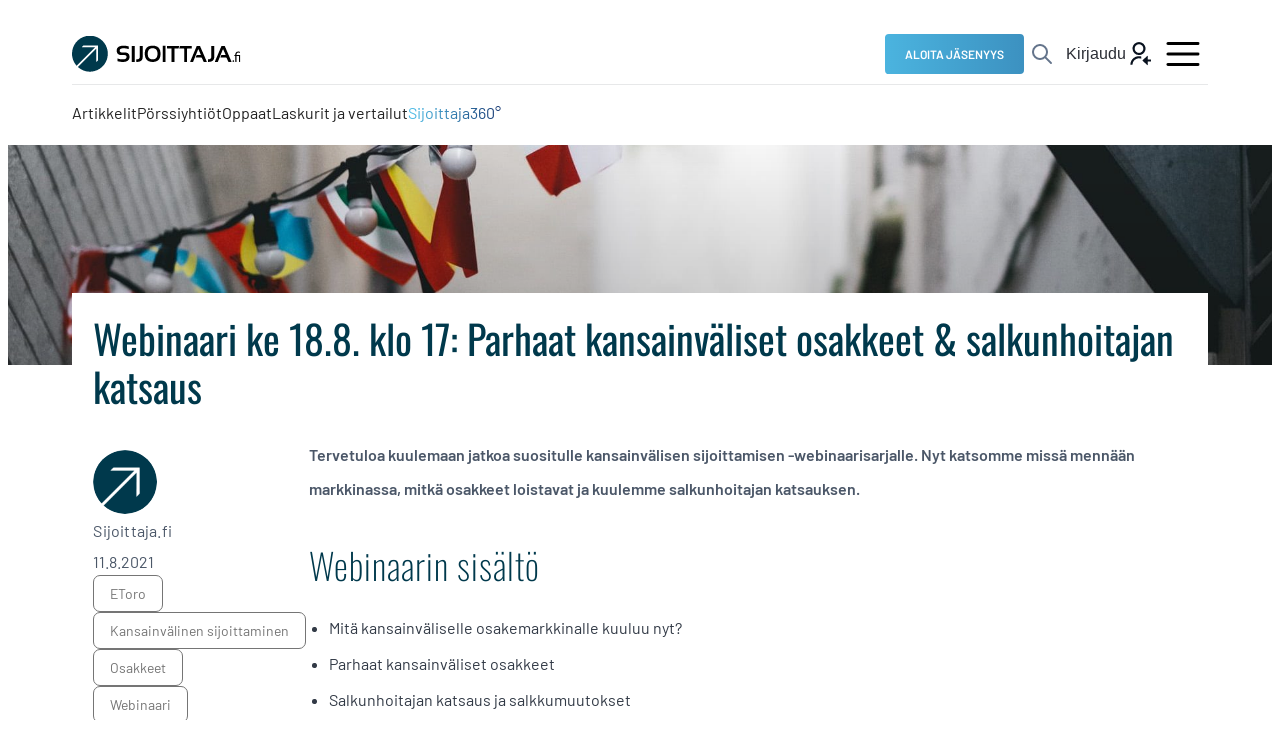

--- FILE ---
content_type: text/html; charset=UTF-8
request_url: https://www.sijoittaja.fi/300668/webinaari-ke-18-8-klo-17-parhaat-kansainvaliset-osakkeet-salkunhoitajan-katsaus/
body_size: 29408
content:
<!doctype html>
<html lang="fi">

<head>
    <meta charset="UTF-8">
  <meta name="viewport" content="width=device-width, initial-scale=1">
  <link rel="profile" href="http://gmpg.org/xfn/11">
  <script>
    window.intercomSettings = {
      api_base: "https://api-iam.intercom.io",
      app_id: "m6dn4evy",
    };
  </script>
  <script>
    // We pre-filled your app ID in the widget URL: 'https://widget.intercom.io/widget/m6dn4evy'
    (function() {
      var w = window;
      var ic = w.Intercom;
      if (typeof ic === "function") {
        ic('reattach_activator');
        ic('update', w.intercomSettings);
      } else {
        var d = document;
        var i = function() {
          i.c(arguments);
        };
        i.q = [];
        i.c = function(args) {
          i.q.push(args);
        };
        w.Intercom = i;
        var l = function() {
          var s = d.createElement('script');
          s.type = 'text/javascript';
          s.async = true;
          s.src = 'https://widget.intercom.io/widget/m6dn4evy';
          var x = d.getElementsByTagName('script')[0];
          x.parentNode.insertBefore(s, x);
        };
        if (document.readyState === 'complete') {
          l();
        } else if (w.attachEvent) {
          w.attachEvent('onload', l);
        } else {
          w.addEventListener('load', l, false);
        }
      }
    })();
  </script>
  <meta name='robots' content='index, follow, max-image-preview:large, max-snippet:-1, max-video-preview:-1' />

<!-- Google Tag Manager for WordPress by gtm4wp.com -->
<script data-cfasync="false" data-pagespeed-no-defer>
	var gtm4wp_datalayer_name = "dataLayer";
	var dataLayer = dataLayer || [];
</script>
<!-- End Google Tag Manager for WordPress by gtm4wp.com -->
	<!-- This site is optimized with the Yoast SEO Premium plugin v26.7 (Yoast SEO v26.7) - https://yoast.com/wordpress/plugins/seo/ -->
	<title>Webinaari ke 18.8. klo 17: Parhaat kansainväliset osakkeet &amp; salkunhoitajan katsaus - Sijoittaja.fi</title>
	<link rel="canonical" href="https://www.sijoittaja.fi/300668/webinaari-ke-18-8-klo-17-parhaat-kansainvaliset-osakkeet-salkunhoitajan-katsaus/" />
	<meta property="og:locale" content="fi_FI" />
	<meta property="og:type" content="article" />
	<meta property="og:title" content="Webinaari ke 18.8. klo 17: Parhaat kansainväliset osakkeet &amp; salkunhoitajan katsaus" />
	<meta property="og:description" content="Tervetuloa kuulemaan jatkoa suositulle kansainvälisen sijoittamisen -webinaarisarjalle. Nyt katsomme missä mennään markkinassa, mitkä osakkeet loistavat ja kuulemme salkunhoitajan katsauksen." />
	<meta property="og:url" content="https://www.sijoittaja.fi/300668/webinaari-ke-18-8-klo-17-parhaat-kansainvaliset-osakkeet-salkunhoitajan-katsaus/" />
	<meta property="og:site_name" content="Sijoittaja.fi" />
	<meta property="article:publisher" content="http://www.facebook.com/sijoittaja.fi/" />
	<meta property="article:published_time" content="2021-08-11T11:15:51+00:00" />
	<meta property="article:modified_time" content="2021-08-11T17:26:15+00:00" />
	<meta property="og:image" content="https://www.sijoittaja.fi/wp-content/uploads/2021/08/liput-kv-artikkeli.jpg" />
	<meta property="og:image:width" content="1920" />
	<meta property="og:image:height" content="746" />
	<meta property="og:image:type" content="image/jpeg" />
	<meta name="author" content="Sijoittaja.fi" />
	<meta name="twitter:card" content="summary_large_image" />
	<meta name="twitter:creator" content="@Sijoittajafi" />
	<meta name="twitter:site" content="@Sijoittajafi" />
	<meta name="twitter:label1" content="Kirjoittanut" />
	<meta name="twitter:data1" content="Sijoittaja.fi" />
	<meta name="twitter:label2" content="Arvioitu lukuaika" />
	<meta name="twitter:data2" content="1 minuutti" />
	<script type="application/ld+json" class="yoast-schema-graph">{"@context":"https://schema.org","@graph":[{"@type":"Article","@id":"https://www.sijoittaja.fi/300668/webinaari-ke-18-8-klo-17-parhaat-kansainvaliset-osakkeet-salkunhoitajan-katsaus/#article","isPartOf":{"@id":"https://www.sijoittaja.fi/300668/webinaari-ke-18-8-klo-17-parhaat-kansainvaliset-osakkeet-salkunhoitajan-katsaus/"},"author":{"name":"Sijoittaja.fi","@id":"https://www.sijoittaja.fi/#/schema/person/684811b59b844abc314382a328313833"},"headline":"Webinaari ke 18.8. klo 17: Parhaat kansainväliset osakkeet &#038; salkunhoitajan katsaus","datePublished":"2021-08-11T11:15:51+00:00","dateModified":"2021-08-11T17:26:15+00:00","mainEntityOfPage":{"@id":"https://www.sijoittaja.fi/300668/webinaari-ke-18-8-klo-17-parhaat-kansainvaliset-osakkeet-salkunhoitajan-katsaus/"},"wordCount":99,"image":{"@id":"https://www.sijoittaja.fi/300668/webinaari-ke-18-8-klo-17-parhaat-kansainvaliset-osakkeet-salkunhoitajan-katsaus/#primaryimage"},"thumbnailUrl":"https://www.sijoittaja.fi/wp-content/uploads/2021/08/liput-kv-artikkeli.jpg","keywords":["eToro","kansainvälinen sijoittaminen","osakkeet","webinaari"],"inLanguage":"fi"},{"@type":"WebPage","@id":"https://www.sijoittaja.fi/300668/webinaari-ke-18-8-klo-17-parhaat-kansainvaliset-osakkeet-salkunhoitajan-katsaus/","url":"https://www.sijoittaja.fi/300668/webinaari-ke-18-8-klo-17-parhaat-kansainvaliset-osakkeet-salkunhoitajan-katsaus/","name":"Webinaari ke 18.8. klo 17: Parhaat kansainväliset osakkeet & salkunhoitajan katsaus - Sijoittaja.fi","isPartOf":{"@id":"https://www.sijoittaja.fi/#website"},"primaryImageOfPage":{"@id":"https://www.sijoittaja.fi/300668/webinaari-ke-18-8-klo-17-parhaat-kansainvaliset-osakkeet-salkunhoitajan-katsaus/#primaryimage"},"image":{"@id":"https://www.sijoittaja.fi/300668/webinaari-ke-18-8-klo-17-parhaat-kansainvaliset-osakkeet-salkunhoitajan-katsaus/#primaryimage"},"thumbnailUrl":"https://www.sijoittaja.fi/wp-content/uploads/2021/08/liput-kv-artikkeli.jpg","datePublished":"2021-08-11T11:15:51+00:00","dateModified":"2021-08-11T17:26:15+00:00","author":{"@id":"https://www.sijoittaja.fi/#/schema/person/684811b59b844abc314382a328313833"},"breadcrumb":{"@id":"https://www.sijoittaja.fi/300668/webinaari-ke-18-8-klo-17-parhaat-kansainvaliset-osakkeet-salkunhoitajan-katsaus/#breadcrumb"},"inLanguage":"fi","potentialAction":[{"@type":"ReadAction","target":["https://www.sijoittaja.fi/300668/webinaari-ke-18-8-klo-17-parhaat-kansainvaliset-osakkeet-salkunhoitajan-katsaus/"]}]},{"@type":"ImageObject","inLanguage":"fi","@id":"https://www.sijoittaja.fi/300668/webinaari-ke-18-8-klo-17-parhaat-kansainvaliset-osakkeet-salkunhoitajan-katsaus/#primaryimage","url":"https://www.sijoittaja.fi/wp-content/uploads/2021/08/liput-kv-artikkeli.jpg","contentUrl":"https://www.sijoittaja.fi/wp-content/uploads/2021/08/liput-kv-artikkeli.jpg","width":1920,"height":746},{"@type":"BreadcrumbList","@id":"https://www.sijoittaja.fi/300668/webinaari-ke-18-8-klo-17-parhaat-kansainvaliset-osakkeet-salkunhoitajan-katsaus/#breadcrumb","itemListElement":[{"@type":"ListItem","position":1,"name":"Etusivu","item":"https://www.sijoittaja.fi/"},{"@type":"ListItem","position":2,"name":"Webinaari ke 18.8. klo 17: Parhaat kansainväliset osakkeet &#038; salkunhoitajan katsaus"}]},{"@type":"WebSite","@id":"https://www.sijoittaja.fi/#website","url":"https://www.sijoittaja.fi/","name":"Sijoittaja.fi","description":"Tee parempia sijoituspäätöksiä","potentialAction":[{"@type":"SearchAction","target":{"@type":"EntryPoint","urlTemplate":"https://www.sijoittaja.fi/?s={search_term_string}"},"query-input":{"@type":"PropertyValueSpecification","valueRequired":true,"valueName":"search_term_string"}}],"inLanguage":"fi"},{"@type":"Person","@id":"https://www.sijoittaja.fi/#/schema/person/684811b59b844abc314382a328313833","name":"Sijoittaja.fi","image":{"@type":"ImageObject","inLanguage":"fi","@id":"https://www.sijoittaja.fi/#/schema/person/image/","url":"https://secure.gravatar.com/avatar/7c2460a1f33c3422679146e6c829faa52358c19323ab875e4182903c7f37de8a?s=96&d=mm&r=g","contentUrl":"https://secure.gravatar.com/avatar/7c2460a1f33c3422679146e6c829faa52358c19323ab875e4182903c7f37de8a?s=96&d=mm&r=g","caption":"Sijoittaja.fi"},"url":"https://www.sijoittaja.fi/author/sijoittaja-fi/"}]}</script>
	<!-- / Yoast SEO Premium plugin. -->


<link rel='dns-prefetch' href='//js.hs-scripts.com' />
<link rel='dns-prefetch' href='//cdn.jsdelivr.net' />
<link rel="alternate" type="application/rss+xml" title="Sijoittaja.fi &raquo; syöte" href="https://www.sijoittaja.fi/feed/" />
<style id='wp-img-auto-sizes-contain-inline-css'>
img:is([sizes=auto i],[sizes^="auto," i]){contain-intrinsic-size:3000px 1500px}
/*# sourceURL=wp-img-auto-sizes-contain-inline-css */
</style>

<link rel='stylesheet' id='wpra-lightbox-css' href='https://www.sijoittaja.fi/wp-content/plugins/wp-rss-aggregator/core/css/jquery-colorbox.css?ver=1.4.33' media='all' />
<link rel='stylesheet' id='wp-block-library-css' href='https://www.sijoittaja.fi/wp-includes/css/dist/block-library/style.min.css?ver=6.9' media='all' />
<style id='wp-block-heading-inline-css'>
h1:where(.wp-block-heading).has-background,h2:where(.wp-block-heading).has-background,h3:where(.wp-block-heading).has-background,h4:where(.wp-block-heading).has-background,h5:where(.wp-block-heading).has-background,h6:where(.wp-block-heading).has-background{padding:1.25em 2.375em}h1.has-text-align-left[style*=writing-mode]:where([style*=vertical-lr]),h1.has-text-align-right[style*=writing-mode]:where([style*=vertical-rl]),h2.has-text-align-left[style*=writing-mode]:where([style*=vertical-lr]),h2.has-text-align-right[style*=writing-mode]:where([style*=vertical-rl]),h3.has-text-align-left[style*=writing-mode]:where([style*=vertical-lr]),h3.has-text-align-right[style*=writing-mode]:where([style*=vertical-rl]),h4.has-text-align-left[style*=writing-mode]:where([style*=vertical-lr]),h4.has-text-align-right[style*=writing-mode]:where([style*=vertical-rl]),h5.has-text-align-left[style*=writing-mode]:where([style*=vertical-lr]),h5.has-text-align-right[style*=writing-mode]:where([style*=vertical-rl]),h6.has-text-align-left[style*=writing-mode]:where([style*=vertical-lr]),h6.has-text-align-right[style*=writing-mode]:where([style*=vertical-rl]){rotate:180deg}
/*# sourceURL=https://www.sijoittaja.fi/wp-includes/blocks/heading/style.min.css */
</style>
<style id='wp-block-image-inline-css'>
.wp-block-image>a,.wp-block-image>figure>a{display:inline-block}.wp-block-image img{box-sizing:border-box;height:auto;max-width:100%;vertical-align:bottom}@media not (prefers-reduced-motion){.wp-block-image img.hide{visibility:hidden}.wp-block-image img.show{animation:show-content-image .4s}}.wp-block-image[style*=border-radius] img,.wp-block-image[style*=border-radius]>a{border-radius:inherit}.wp-block-image.has-custom-border img{box-sizing:border-box}.wp-block-image.aligncenter{text-align:center}.wp-block-image.alignfull>a,.wp-block-image.alignwide>a{width:100%}.wp-block-image.alignfull img,.wp-block-image.alignwide img{height:auto;width:100%}.wp-block-image .aligncenter,.wp-block-image .alignleft,.wp-block-image .alignright,.wp-block-image.aligncenter,.wp-block-image.alignleft,.wp-block-image.alignright{display:table}.wp-block-image .aligncenter>figcaption,.wp-block-image .alignleft>figcaption,.wp-block-image .alignright>figcaption,.wp-block-image.aligncenter>figcaption,.wp-block-image.alignleft>figcaption,.wp-block-image.alignright>figcaption{caption-side:bottom;display:table-caption}.wp-block-image .alignleft{float:left;margin:.5em 1em .5em 0}.wp-block-image .alignright{float:right;margin:.5em 0 .5em 1em}.wp-block-image .aligncenter{margin-left:auto;margin-right:auto}.wp-block-image :where(figcaption){margin-bottom:1em;margin-top:.5em}.wp-block-image.is-style-circle-mask img{border-radius:9999px}@supports ((-webkit-mask-image:none) or (mask-image:none)) or (-webkit-mask-image:none){.wp-block-image.is-style-circle-mask img{border-radius:0;-webkit-mask-image:url('data:image/svg+xml;utf8,<svg viewBox="0 0 100 100" xmlns="http://www.w3.org/2000/svg"><circle cx="50" cy="50" r="50"/></svg>');mask-image:url('data:image/svg+xml;utf8,<svg viewBox="0 0 100 100" xmlns="http://www.w3.org/2000/svg"><circle cx="50" cy="50" r="50"/></svg>');mask-mode:alpha;-webkit-mask-position:center;mask-position:center;-webkit-mask-repeat:no-repeat;mask-repeat:no-repeat;-webkit-mask-size:contain;mask-size:contain}}:root :where(.wp-block-image.is-style-rounded img,.wp-block-image .is-style-rounded img){border-radius:9999px}.wp-block-image figure{margin:0}.wp-lightbox-container{display:flex;flex-direction:column;position:relative}.wp-lightbox-container img{cursor:zoom-in}.wp-lightbox-container img:hover+button{opacity:1}.wp-lightbox-container button{align-items:center;backdrop-filter:blur(16px) saturate(180%);background-color:#5a5a5a40;border:none;border-radius:4px;cursor:zoom-in;display:flex;height:20px;justify-content:center;opacity:0;padding:0;position:absolute;right:16px;text-align:center;top:16px;width:20px;z-index:100}@media not (prefers-reduced-motion){.wp-lightbox-container button{transition:opacity .2s ease}}.wp-lightbox-container button:focus-visible{outline:3px auto #5a5a5a40;outline:3px auto -webkit-focus-ring-color;outline-offset:3px}.wp-lightbox-container button:hover{cursor:pointer;opacity:1}.wp-lightbox-container button:focus{opacity:1}.wp-lightbox-container button:focus,.wp-lightbox-container button:hover,.wp-lightbox-container button:not(:hover):not(:active):not(.has-background){background-color:#5a5a5a40;border:none}.wp-lightbox-overlay{box-sizing:border-box;cursor:zoom-out;height:100vh;left:0;overflow:hidden;position:fixed;top:0;visibility:hidden;width:100%;z-index:100000}.wp-lightbox-overlay .close-button{align-items:center;cursor:pointer;display:flex;justify-content:center;min-height:40px;min-width:40px;padding:0;position:absolute;right:calc(env(safe-area-inset-right) + 16px);top:calc(env(safe-area-inset-top) + 16px);z-index:5000000}.wp-lightbox-overlay .close-button:focus,.wp-lightbox-overlay .close-button:hover,.wp-lightbox-overlay .close-button:not(:hover):not(:active):not(.has-background){background:none;border:none}.wp-lightbox-overlay .lightbox-image-container{height:var(--wp--lightbox-container-height);left:50%;overflow:hidden;position:absolute;top:50%;transform:translate(-50%,-50%);transform-origin:top left;width:var(--wp--lightbox-container-width);z-index:9999999999}.wp-lightbox-overlay .wp-block-image{align-items:center;box-sizing:border-box;display:flex;height:100%;justify-content:center;margin:0;position:relative;transform-origin:0 0;width:100%;z-index:3000000}.wp-lightbox-overlay .wp-block-image img{height:var(--wp--lightbox-image-height);min-height:var(--wp--lightbox-image-height);min-width:var(--wp--lightbox-image-width);width:var(--wp--lightbox-image-width)}.wp-lightbox-overlay .wp-block-image figcaption{display:none}.wp-lightbox-overlay button{background:none;border:none}.wp-lightbox-overlay .scrim{background-color:#fff;height:100%;opacity:.9;position:absolute;width:100%;z-index:2000000}.wp-lightbox-overlay.active{visibility:visible}@media not (prefers-reduced-motion){.wp-lightbox-overlay.active{animation:turn-on-visibility .25s both}.wp-lightbox-overlay.active img{animation:turn-on-visibility .35s both}.wp-lightbox-overlay.show-closing-animation:not(.active){animation:turn-off-visibility .35s both}.wp-lightbox-overlay.show-closing-animation:not(.active) img{animation:turn-off-visibility .25s both}.wp-lightbox-overlay.zoom.active{animation:none;opacity:1;visibility:visible}.wp-lightbox-overlay.zoom.active .lightbox-image-container{animation:lightbox-zoom-in .4s}.wp-lightbox-overlay.zoom.active .lightbox-image-container img{animation:none}.wp-lightbox-overlay.zoom.active .scrim{animation:turn-on-visibility .4s forwards}.wp-lightbox-overlay.zoom.show-closing-animation:not(.active){animation:none}.wp-lightbox-overlay.zoom.show-closing-animation:not(.active) .lightbox-image-container{animation:lightbox-zoom-out .4s}.wp-lightbox-overlay.zoom.show-closing-animation:not(.active) .lightbox-image-container img{animation:none}.wp-lightbox-overlay.zoom.show-closing-animation:not(.active) .scrim{animation:turn-off-visibility .4s forwards}}@keyframes show-content-image{0%{visibility:hidden}99%{visibility:hidden}to{visibility:visible}}@keyframes turn-on-visibility{0%{opacity:0}to{opacity:1}}@keyframes turn-off-visibility{0%{opacity:1;visibility:visible}99%{opacity:0;visibility:visible}to{opacity:0;visibility:hidden}}@keyframes lightbox-zoom-in{0%{transform:translate(calc((-100vw + var(--wp--lightbox-scrollbar-width))/2 + var(--wp--lightbox-initial-left-position)),calc(-50vh + var(--wp--lightbox-initial-top-position))) scale(var(--wp--lightbox-scale))}to{transform:translate(-50%,-50%) scale(1)}}@keyframes lightbox-zoom-out{0%{transform:translate(-50%,-50%) scale(1);visibility:visible}99%{visibility:visible}to{transform:translate(calc((-100vw + var(--wp--lightbox-scrollbar-width))/2 + var(--wp--lightbox-initial-left-position)),calc(-50vh + var(--wp--lightbox-initial-top-position))) scale(var(--wp--lightbox-scale));visibility:hidden}}
/*# sourceURL=https://www.sijoittaja.fi/wp-includes/blocks/image/style.min.css */
</style>
<style id='wp-block-image-theme-inline-css'>
:root :where(.wp-block-image figcaption){color:#555;font-size:13px;text-align:center}.is-dark-theme :root :where(.wp-block-image figcaption){color:#ffffffa6}.wp-block-image{margin:0 0 1em}
/*# sourceURL=https://www.sijoittaja.fi/wp-includes/blocks/image/theme.min.css */
</style>
<style id='wp-block-list-inline-css'>
ol,ul{box-sizing:border-box}:root :where(.wp-block-list.has-background){padding:1.25em 2.375em}
/*# sourceURL=https://www.sijoittaja.fi/wp-includes/blocks/list/style.min.css */
</style>
<style id='wp-block-paragraph-inline-css'>
.is-small-text{font-size:.875em}.is-regular-text{font-size:1em}.is-large-text{font-size:2.25em}.is-larger-text{font-size:3em}.has-drop-cap:not(:focus):first-letter{float:left;font-size:8.4em;font-style:normal;font-weight:100;line-height:.68;margin:.05em .1em 0 0;text-transform:uppercase}body.rtl .has-drop-cap:not(:focus):first-letter{float:none;margin-left:.1em}p.has-drop-cap.has-background{overflow:hidden}:root :where(p.has-background){padding:1.25em 2.375em}:where(p.has-text-color:not(.has-link-color)) a{color:inherit}p.has-text-align-left[style*="writing-mode:vertical-lr"],p.has-text-align-right[style*="writing-mode:vertical-rl"]{rotate:180deg}
/*# sourceURL=https://www.sijoittaja.fi/wp-includes/blocks/paragraph/style.min.css */
</style>
<style id='global-styles-inline-css'>
:root{--wp--preset--aspect-ratio--square: 1;--wp--preset--aspect-ratio--4-3: 4/3;--wp--preset--aspect-ratio--3-4: 3/4;--wp--preset--aspect-ratio--3-2: 3/2;--wp--preset--aspect-ratio--2-3: 2/3;--wp--preset--aspect-ratio--16-9: 16/9;--wp--preset--aspect-ratio--9-16: 9/16;--wp--preset--color--black: #000000;--wp--preset--color--cyan-bluish-gray: #abb8c3;--wp--preset--color--white: #ffffff;--wp--preset--color--pale-pink: #f78da7;--wp--preset--color--vivid-red: #cf2e2e;--wp--preset--color--luminous-vivid-orange: #ff6900;--wp--preset--color--luminous-vivid-amber: #fcb900;--wp--preset--color--light-green-cyan: #7bdcb5;--wp--preset--color--vivid-green-cyan: #00d084;--wp--preset--color--pale-cyan-blue: #8ed1fc;--wp--preset--color--vivid-cyan-blue: #0693e3;--wp--preset--color--vivid-purple: #9b51e0;--wp--preset--color--red: #f00;--wp--preset--color--green: #0f0;--wp--preset--color--blue: #00f;--wp--preset--gradient--vivid-cyan-blue-to-vivid-purple: linear-gradient(135deg,rgb(6,147,227) 0%,rgb(155,81,224) 100%);--wp--preset--gradient--light-green-cyan-to-vivid-green-cyan: linear-gradient(135deg,rgb(122,220,180) 0%,rgb(0,208,130) 100%);--wp--preset--gradient--luminous-vivid-amber-to-luminous-vivid-orange: linear-gradient(135deg,rgb(252,185,0) 0%,rgb(255,105,0) 100%);--wp--preset--gradient--luminous-vivid-orange-to-vivid-red: linear-gradient(135deg,rgb(255,105,0) 0%,rgb(207,46,46) 100%);--wp--preset--gradient--very-light-gray-to-cyan-bluish-gray: linear-gradient(135deg,rgb(238,238,238) 0%,rgb(169,184,195) 100%);--wp--preset--gradient--cool-to-warm-spectrum: linear-gradient(135deg,rgb(74,234,220) 0%,rgb(151,120,209) 20%,rgb(207,42,186) 40%,rgb(238,44,130) 60%,rgb(251,105,98) 80%,rgb(254,248,76) 100%);--wp--preset--gradient--blush-light-purple: linear-gradient(135deg,rgb(255,206,236) 0%,rgb(152,150,240) 100%);--wp--preset--gradient--blush-bordeaux: linear-gradient(135deg,rgb(254,205,165) 0%,rgb(254,45,45) 50%,rgb(107,0,62) 100%);--wp--preset--gradient--luminous-dusk: linear-gradient(135deg,rgb(255,203,112) 0%,rgb(199,81,192) 50%,rgb(65,88,208) 100%);--wp--preset--gradient--pale-ocean: linear-gradient(135deg,rgb(255,245,203) 0%,rgb(182,227,212) 50%,rgb(51,167,181) 100%);--wp--preset--gradient--electric-grass: linear-gradient(135deg,rgb(202,248,128) 0%,rgb(113,206,126) 100%);--wp--preset--gradient--midnight: linear-gradient(135deg,rgb(2,3,129) 0%,rgb(40,116,252) 100%);--wp--preset--font-size--small: 13px;--wp--preset--font-size--medium: 20px;--wp--preset--font-size--large: 36px;--wp--preset--font-size--x-large: 42px;--wp--preset--spacing--20: 0.44rem;--wp--preset--spacing--30: 0.67rem;--wp--preset--spacing--40: 1rem;--wp--preset--spacing--50: 1.5rem;--wp--preset--spacing--60: 2.25rem;--wp--preset--spacing--70: 3.38rem;--wp--preset--spacing--80: 5.06rem;--wp--preset--shadow--natural: 6px 6px 9px rgba(0, 0, 0, 0.2);--wp--preset--shadow--deep: 12px 12px 50px rgba(0, 0, 0, 0.4);--wp--preset--shadow--sharp: 6px 6px 0px rgba(0, 0, 0, 0.2);--wp--preset--shadow--outlined: 6px 6px 0px -3px rgb(255, 255, 255), 6px 6px rgb(0, 0, 0);--wp--preset--shadow--crisp: 6px 6px 0px rgb(0, 0, 0);}:where(.is-layout-flex){gap: 0.5em;}:where(.is-layout-grid){gap: 0.5em;}body .is-layout-flex{display: flex;}.is-layout-flex{flex-wrap: wrap;align-items: center;}.is-layout-flex > :is(*, div){margin: 0;}body .is-layout-grid{display: grid;}.is-layout-grid > :is(*, div){margin: 0;}:where(.wp-block-columns.is-layout-flex){gap: 2em;}:where(.wp-block-columns.is-layout-grid){gap: 2em;}:where(.wp-block-post-template.is-layout-flex){gap: 1.25em;}:where(.wp-block-post-template.is-layout-grid){gap: 1.25em;}.has-black-color{color: var(--wp--preset--color--black) !important;}.has-cyan-bluish-gray-color{color: var(--wp--preset--color--cyan-bluish-gray) !important;}.has-white-color{color: var(--wp--preset--color--white) !important;}.has-pale-pink-color{color: var(--wp--preset--color--pale-pink) !important;}.has-vivid-red-color{color: var(--wp--preset--color--vivid-red) !important;}.has-luminous-vivid-orange-color{color: var(--wp--preset--color--luminous-vivid-orange) !important;}.has-luminous-vivid-amber-color{color: var(--wp--preset--color--luminous-vivid-amber) !important;}.has-light-green-cyan-color{color: var(--wp--preset--color--light-green-cyan) !important;}.has-vivid-green-cyan-color{color: var(--wp--preset--color--vivid-green-cyan) !important;}.has-pale-cyan-blue-color{color: var(--wp--preset--color--pale-cyan-blue) !important;}.has-vivid-cyan-blue-color{color: var(--wp--preset--color--vivid-cyan-blue) !important;}.has-vivid-purple-color{color: var(--wp--preset--color--vivid-purple) !important;}.has-black-background-color{background-color: var(--wp--preset--color--black) !important;}.has-cyan-bluish-gray-background-color{background-color: var(--wp--preset--color--cyan-bluish-gray) !important;}.has-white-background-color{background-color: var(--wp--preset--color--white) !important;}.has-pale-pink-background-color{background-color: var(--wp--preset--color--pale-pink) !important;}.has-vivid-red-background-color{background-color: var(--wp--preset--color--vivid-red) !important;}.has-luminous-vivid-orange-background-color{background-color: var(--wp--preset--color--luminous-vivid-orange) !important;}.has-luminous-vivid-amber-background-color{background-color: var(--wp--preset--color--luminous-vivid-amber) !important;}.has-light-green-cyan-background-color{background-color: var(--wp--preset--color--light-green-cyan) !important;}.has-vivid-green-cyan-background-color{background-color: var(--wp--preset--color--vivid-green-cyan) !important;}.has-pale-cyan-blue-background-color{background-color: var(--wp--preset--color--pale-cyan-blue) !important;}.has-vivid-cyan-blue-background-color{background-color: var(--wp--preset--color--vivid-cyan-blue) !important;}.has-vivid-purple-background-color{background-color: var(--wp--preset--color--vivid-purple) !important;}.has-black-border-color{border-color: var(--wp--preset--color--black) !important;}.has-cyan-bluish-gray-border-color{border-color: var(--wp--preset--color--cyan-bluish-gray) !important;}.has-white-border-color{border-color: var(--wp--preset--color--white) !important;}.has-pale-pink-border-color{border-color: var(--wp--preset--color--pale-pink) !important;}.has-vivid-red-border-color{border-color: var(--wp--preset--color--vivid-red) !important;}.has-luminous-vivid-orange-border-color{border-color: var(--wp--preset--color--luminous-vivid-orange) !important;}.has-luminous-vivid-amber-border-color{border-color: var(--wp--preset--color--luminous-vivid-amber) !important;}.has-light-green-cyan-border-color{border-color: var(--wp--preset--color--light-green-cyan) !important;}.has-vivid-green-cyan-border-color{border-color: var(--wp--preset--color--vivid-green-cyan) !important;}.has-pale-cyan-blue-border-color{border-color: var(--wp--preset--color--pale-cyan-blue) !important;}.has-vivid-cyan-blue-border-color{border-color: var(--wp--preset--color--vivid-cyan-blue) !important;}.has-vivid-purple-border-color{border-color: var(--wp--preset--color--vivid-purple) !important;}.has-vivid-cyan-blue-to-vivid-purple-gradient-background{background: var(--wp--preset--gradient--vivid-cyan-blue-to-vivid-purple) !important;}.has-light-green-cyan-to-vivid-green-cyan-gradient-background{background: var(--wp--preset--gradient--light-green-cyan-to-vivid-green-cyan) !important;}.has-luminous-vivid-amber-to-luminous-vivid-orange-gradient-background{background: var(--wp--preset--gradient--luminous-vivid-amber-to-luminous-vivid-orange) !important;}.has-luminous-vivid-orange-to-vivid-red-gradient-background{background: var(--wp--preset--gradient--luminous-vivid-orange-to-vivid-red) !important;}.has-very-light-gray-to-cyan-bluish-gray-gradient-background{background: var(--wp--preset--gradient--very-light-gray-to-cyan-bluish-gray) !important;}.has-cool-to-warm-spectrum-gradient-background{background: var(--wp--preset--gradient--cool-to-warm-spectrum) !important;}.has-blush-light-purple-gradient-background{background: var(--wp--preset--gradient--blush-light-purple) !important;}.has-blush-bordeaux-gradient-background{background: var(--wp--preset--gradient--blush-bordeaux) !important;}.has-luminous-dusk-gradient-background{background: var(--wp--preset--gradient--luminous-dusk) !important;}.has-pale-ocean-gradient-background{background: var(--wp--preset--gradient--pale-ocean) !important;}.has-electric-grass-gradient-background{background: var(--wp--preset--gradient--electric-grass) !important;}.has-midnight-gradient-background{background: var(--wp--preset--gradient--midnight) !important;}.has-small-font-size{font-size: var(--wp--preset--font-size--small) !important;}.has-medium-font-size{font-size: var(--wp--preset--font-size--medium) !important;}.has-large-font-size{font-size: var(--wp--preset--font-size--large) !important;}.has-x-large-font-size{font-size: var(--wp--preset--font-size--x-large) !important;}
/*# sourceURL=global-styles-inline-css */
</style>

<style id='classic-theme-styles-inline-css'>
/*! This file is auto-generated */
.wp-block-button__link{color:#fff;background-color:#32373c;border-radius:9999px;box-shadow:none;text-decoration:none;padding:calc(.667em + 2px) calc(1.333em + 2px);font-size:1.125em}.wp-block-file__button{background:#32373c;color:#fff;text-decoration:none}
/*# sourceURL=/wp-includes/css/classic-themes.min.css */
</style>
<link rel='stylesheet' id='richtext-highlight-css-css' href='https://www.sijoittaja.fi/wp-content/themes/sijoittajafi/css/prod/richtext-highlight.css?ver=1768210201' media='all' />
<link rel='stylesheet' id='styles-css' href='https://www.sijoittaja.fi/wp-content/themes/sijoittajafi/css/prod/global.css?ver=1768210201' media='all' />
<link rel='stylesheet' id='single-post-styles-css' href='https://www.sijoittaja.fi/wp-content/themes/sijoittajafi/css/prod/single-post.css?ver=1768210201' media='all' />
<link rel='stylesheet' id='start-trial-styles-css' href='https://www.sijoittaja.fi/wp-content/themes/sijoittajafi/css/prod/start-trial-banner.css?ver=1768210201' media='all' />
<link rel='stylesheet' id='account-information-styles-css' href='https://www.sijoittaja.fi/wp-content/themes/sijoittajafi/css/prod/account-pages.css?ver=1768210201' media='all' />
<link rel='stylesheet' id='__EPYT__style-css' href='https://www.sijoittaja.fi/wp-content/plugins/youtube-embed-plus/styles/ytprefs.min.css?ver=14.2.4' media='all' />
<style id='__EPYT__style-inline-css'>

                .epyt-gallery-thumb {
                        width: 33.333%;
                }
                
/*# sourceURL=__EPYT__style-inline-css */
</style>
<script id="air_light_polyfill_loader-js-after">
(function() {
      try {
        new Function("(a = 0) => a");
      } catch(err) {
        // Browser does not support ES6: load polyfill
        var script = document.createElement("script");
        script.src = "https://www.sijoittaja.fi/wp-content/themes/sijoittajafi/js/prod/legacy.js";
        document.head.appendChild(script);
      }
    }());
    
//# sourceURL=air_light_polyfill_loader-js-after
</script>
<script src="https://www.sijoittaja.fi/wp-includes/js/jquery/jquery.min.js?ver=3.7.1" id="jquery-core-js"></script>
<script src="https://www.sijoittaja.fi/wp-includes/js/jquery/jquery-migrate.min.js?ver=3.4.1" id="jquery-migrate-js"></script>
<script id="__ytprefs__-js-extra">
var _EPYT_ = {"ajaxurl":"https://www.sijoittaja.fi/wp-admin/admin-ajax.php","security":"6290e97d89","gallery_scrolloffset":"20","eppathtoscripts":"https://www.sijoittaja.fi/wp-content/plugins/youtube-embed-plus/scripts/","eppath":"https://www.sijoittaja.fi/wp-content/plugins/youtube-embed-plus/","epresponsiveselector":"[\"iframe.__youtube_prefs__\",\"iframe[src*='youtube.com']\",\"iframe[src*='youtube-nocookie.com']\",\"iframe[data-ep-src*='youtube.com']\",\"iframe[data-ep-src*='youtube-nocookie.com']\",\"iframe[data-ep-gallerysrc*='youtube.com']\"]","epdovol":"1","version":"14.2.4","evselector":"iframe.__youtube_prefs__[src], iframe[src*=\"youtube.com/embed/\"], iframe[src*=\"youtube-nocookie.com/embed/\"]","ajax_compat":"","maxres_facade":"eager","ytapi_load":"light","pause_others":"","stopMobileBuffer":"1","facade_mode":"","not_live_on_channel":""};
//# sourceURL=__ytprefs__-js-extra
</script>
<script src="https://www.sijoittaja.fi/wp-content/plugins/youtube-embed-plus/scripts/ytprefs.min.js?ver=14.2.4" id="__ytprefs__-js"></script>

<!-- This site is using AdRotate v5.6.4 Professional to display their advertisements - https://ajdg.solutions/ -->
<!-- AdRotate CSS -->
<style type="text/css" media="screen">
	.g { margin:0px; padding:0px; overflow:hidden; line-height:1; zoom:1; }
	.g img { height:auto; }
	.g-col { position:relative; float:left; }
	.g-col:first-child { margin-left: 0; }
	.g-col:last-child { margin-right: 0; }
	@media only screen and (max-width: 480px) {
		.g-col, .g-dyn, .g-single { width:100%; margin-left:0; margin-right:0; }
	}
</style>
<!-- /AdRotate CSS -->

			<!-- DO NOT COPY THIS SNIPPET! Start of Page Analytics Tracking for HubSpot WordPress plugin v11.3.33-->
			<script class="hsq-set-content-id" data-content-id="blog-post">
				var _hsq = _hsq || [];
				_hsq.push(["setContentType", "blog-post"]);
			</script>
			<!-- DO NOT COPY THIS SNIPPET! End of Page Analytics Tracking for HubSpot WordPress plugin -->
			
<!-- Google Tag Manager for WordPress by gtm4wp.com -->
<!-- GTM Container placement set to automatic -->
<script data-cfasync="false" data-pagespeed-no-defer>
	var dataLayer_content = {"visitorLoginState":"logged-out","pageTitle":"Webinaari ke 18.8. klo 17: Parhaat kansainväliset osakkeet &amp; salkunhoitajan katsaus - Sijoittaja.fi","pagePostType":"post","pagePostType2":"single-post","pageCategory":["yleinen"],"pageAttributes":["etoro","kansainvalinen-sijoittaminen","osakkeet","webinaari"],"pagePostAuthor":"Sijoittaja.fi"};
	dataLayer.push( dataLayer_content );
</script>
<script data-cfasync="false" data-pagespeed-no-defer>
(function(w,d,s,l,i){w[l]=w[l]||[];w[l].push({'gtm.start':
new Date().getTime(),event:'gtm.js'});var f=d.getElementsByTagName(s)[0],
j=d.createElement(s),dl=l!='dataLayer'?'&l='+l:'';j.async=true;j.src=
'//www.googletagmanager.com/gtm.js?id='+i+dl;f.parentNode.insertBefore(j,f);
})(window,document,'script','dataLayer','GTM-5NQT2V3');
</script>
<!-- End Google Tag Manager for WordPress by gtm4wp.com -->  <script>
    window.dataLayer = window.dataLayer || [];
    function pushSearchTermToDataLayer(search_term) {
      console.log(typeof window.dataLayer);
      window.dataLayer.push({
        'event': 'view_search_results',
        'search_location': window.location.href, // current URL
        'search_term': search_term
      });
      console.log('updated dataLayer with', search_term + ':', window.dataLayer);
    }
  </script>
  <script>
    window.dataLayer = window.dataLayer || [];
    window.dataLayer.push({
      'event': 'content_consumption',
      'pagePostType': 'post',
      'postID': 300668,
      'pageTitle': 'Webinaari ke 18.8. klo 17: Parhaat kansainväliset osakkeet &#038; salkunhoitajan katsaus',
      'pageCategory': 'Yleinen',
      'pageAttributes': ["eToro","kansainv\u00e4linen sijoittaminen","osakkeet","webinaari"],
      'pagePostAuthor': 'Sijoittaja.fi',
      'pagePostDate': '11.8.2021',
      'paywallStatus': 'none'
    });
  </script>
<link rel="icon" href="https://www.sijoittaja.fi/wp-content/uploads/2024/08/cropped-Sijoittaja.fi-favicon-32x32.png" sizes="32x32" />
<link rel="icon" href="https://www.sijoittaja.fi/wp-content/uploads/2024/08/cropped-Sijoittaja.fi-favicon-192x192.png" sizes="192x192" />
<link rel="apple-touch-icon" href="https://www.sijoittaja.fi/wp-content/uploads/2024/08/cropped-Sijoittaja.fi-favicon-180x180.png" />
<meta name="msapplication-TileImage" content="https://www.sijoittaja.fi/wp-content/uploads/2024/08/cropped-Sijoittaja.fi-favicon-270x270.png" />
		<style id="wp-custom-css">
			/*Sijoittaja360 menu item*/
.menu-item-392935>a {
  background: linear-gradient(271deg, #163872 0.97%, #5AD7FE 114.58%);
background-clip: text;
-webkit-background-clip: text;
-webkit-text-fill-color: transparent;
}

/*mobile menu icons*/
#menu-item-399014>a:before{
	content: url("/wp-content/themes/sijoittajafi/assets/theme/menu-icons/mobile-menu-home.svg")
}
#menu-item-399015>a:before{
	content: url("/wp-content/themes/sijoittajafi/assets/theme/menu-icons/mobile-menu-listed-companies.svg")
}
#menu-item-399016>a:before{
	content: url("/wp-content/themes/sijoittajafi/assets/theme/menu-icons/mobile-menu-search.svg")
}
#menu-item-399017>a:before{
	content: url("/wp-content/themes/sijoittajafi/assets/theme/menu-icons/mobile-menu-sijoittaja360.svg")
}

.dropdown-toggle{
  background-color: transparent!important;
	padding-bottom: calc(14px - calc(var(--border-width-input-field) * 2))!important;
  padding-left: calc(21px - calc(var(--border-width-input-field) * 2))!important;
  padding-right: calc(21px - calc(var(--border-width-input-field) * 2))!important;
  padding-top: calc(14px - calc(var(--border-width-input-field) * 2))!important;
}

.site-main{
	min-height: 600px;
}

.wp-block-group.alignfull{
	margin: 0;
}

/*button fill class failsafe*/
.sijoittajafi-cta.button.fill_blue{
 background: var(--sifi-cta-primary-a-default, #0097C9);
}
.sijoittajafi-cta.button.fill_blue:hover{
  background: var(--sifi-cta-primary-a-hover, #29B4E0);
}
.sijoittajafi-cta.button.fill_blue:active{
  background: var(--sifi-cta-primary-a-active, #37C5F3);
}
.sijoittajafi-cta.button.fill_black{
  background: var(--sifi-neutral-900, #0D0F11);
}
.sijoittajafi-cta.button.fill_black:hover{
  background: var(--sifi-cta-primary-a-hover, #29B4E0);
}
.sijoittajafi-cta.button.fill_black:active{
  background: var(--sifi-cta-primary-a-active, #37C5F3);
}
.sijoittajafi-cta.button.fill_white{
  background: var(--sifi-background-valkoinen, #FFF);
}
.sijoittajafi-cta.button.fill_white:hover{
  background: var(--sifi-cta-primary-a-hover, #29B4E0);
}
.sijoittajafi-cta.button.fill_white:active{
  background: var(--sifi-cta-primary-a-active, #37C5F3);
}
.sijoittajafi-cta.button.fill_blue{
  color: var(--shades-white, #FFF);
}
.sijoittajafi-cta.button.fill_black{
  color: var(--shades-white, #FFF);
}
.sijoittajafi-cta.button.fill_white{
  color: var(--sifi-neutral-900,#0d0f11);
}
.sijoittajafi-cta.button.fill_white.icon-arrow-right::after{
  content: url("https://www.sijoittaja.fi/wp-content/themes/sijoittajafi/assets/theme/button-icons/blue/arrow-right.svg")!important;
  vertical-align: middle;
  display: inline-table;
  line-height: 0.4em;
  margin-left: 0.5em;
  animation: 0.3s ease-in-out forwards arrow-right;
}
.sijoittajafi-cta.button.fill_white.icon-arrow-right:hover::after{
  content: url("https://www.sijoittaja.fi/wp-content/themes/sijoittajafi/assets/theme/button-icons/blue/arrow-right-hover.svg")!important;
  animation: 0.3s ease-in-out forwards arrow-right-hover;
}
.sijoittajafi-cta.button.fill_white.icon-listen::after{
  content: url("https://www.sijoittaja.fi/wp-content/themes/sijoittajafi/assets/theme/button-icons/blue/listen.svg")!important;
  vertical-align: middle;
  display: inline-table;
  line-height: 0.4em;
  margin-left: 0.5em;
}
.sijoittajafi-cta.button.fill_white.icon-download::after{
  content: url("https://www.sijoittaja.fi/wp-content/themes/sijoittajafi/assets/theme/button-icons/blue/download.svg")!important;
  vertical-align: middle;
  display: inline-table;
  line-height: 0.4em;
  margin-left: 0.5em;
}
.sijoittajafi-cta.button:not(.fill_white).icon-arrow-right::after{
  content: url("../../assets/theme/button-icons/arrow-right.svg");
  vertical-align: middle;
  display: inline-table;
  line-height: 0.4em;
  margin-left: 0.5em;
  animation: 0.3s ease-in-out forwards arrow-right;
}
.sijoittajafi-cta.button:not(.fill_white).icon-arrow-right:hover::after{
  content: url("../../assets/theme/button-icons/arrow-right-hover.svg");
  animation: 0.3s ease-in-out forwards arrow-right-hover;
}
.sijoittajafi-cta.button:not(.fill_white).icon-listen::after{
  content: url("../../assets/theme/button-icons/listen.svg");
  vertical-align: middle;
  display: inline-table;
  line-height: 0.4em;
  margin-left: 0.5em;
}
.sijoittajafi-cta.button:not(.fill_white).icon-download::after{
  content: url("../../assets/theme/button-icons/download.svg");
  vertical-align: middle;
  display: inline-table;
  line-height: 0.4em;
  margin-left: 0.5em;
}
.sijoittajafi-cta.button:not(.fill_white).icon-diamond::after{
  content: url("../../assets/theme/button-icons/diamond.svg");
  vertical-align: middle;
  display: inline-table;
  line-height: 0.4em;
  margin-left: 0.5em;
}

.dropdown-item .dropdown-toggle{
	z-index: 10;
}

#custom-table-body{
	overflow: scroll;
}		</style>
		      <script>
      function openGoogleAuthPopup() {
        const width = 600,
          height = 600;
        const left = (screen.width / 2) - (width / 2);
        const top = (screen.height / 2) - (height / 2);

        const url = "/kirjaudu?action=google_login";
        const windowFeatures = `toolbar=no, menubar=no, width=${width}, height=${height}, top=${top}, left=${left}`;
        const googleAuthPopup = window.open(url, "GoogleAuthPopup", windowFeatures);

        // Polling to check if the popup was closed
        const popupTick = setInterval(function() {
          if (googleAuthPopup.closed) {
            clearInterval(popupTick);
            console.log("Popup closed by user");
            window.location.reload(); // Simple page reload
          }
        }, 500);
      }
    </script>
  </head>

<body class="wp-singular post-template-default single single-post postid-300668 single-format-standard wp-theme-sijoittajafi no-js">
  
<!-- GTM Container placement set to automatic -->
<!-- Google Tag Manager (noscript) -->
				<noscript><iframe src="https://www.googletagmanager.com/ns.html?id=GTM-5NQT2V3" height="0" width="0" style="display:none;visibility:hidden" aria-hidden="true"></iframe></noscript>
<!-- End Google Tag Manager (noscript) -->  <div id="page" class="site">
    <header class="site-header">
              <style>
  #nav-container {
    width: 100%;
    max-width: 1320px;
  }

  #upper-nav-wrapper {
    display: flex;
    flex-direction: row;
    justify-content: space-between;
    align-items: center;
    gap: 24px;
  }

  #upper-nav-container {
    position: relative;
    display: flex;
    flex-direction: column;
    width: 100%;
    color: var(--sifi-gray-gray-900, #2B2E35);
    font-size: var(--font-size-paragraph);
    font-style: normal;
    font-weight: 400;
    line-height: 32px;
    /* 160% */
  }

  .upper-navigator {
    display: flex;
    flex-direction: row;
    align-items: center;
    gap: 24px;
  }

  #seperator-hamburger-container {
    position: relative;
  }

  #upper-nav-seperator {
    height: 1px;
    background-color: var(--sifi-gray12);
  }

  #upper-nav,
  #main-nav {
    display: flex;
    flex-direction: row;
  }

  #main-nav {
    margin-top: 12px;
  }

  #upper-nav {
    justify-content: flex-end;
    width: 100%;
  }

  #upper-nav-burger-menu-button {
    padding: 0;
  }

  #upper-nav-burger-menu-button,
  #upper-nav-search-button,
  #upper-nav-login-button {
    cursor: pointer;
    background-color: transparent;
    border: none;
    display: flex;
    justify-content: center;
    align-items: center;
  }

  #upper-nav-login-button {
    font-size: var(--font-size-16);
    color: var(--Sifi-Gray-Gray-900, #2B2E35);
    gap: 16px;
  }

  #upper-nav-login-icon {
    width: 26px !important;
    height: 26px !important;
    min-height: 26px !important;
    min-width: 26px !important;
    cursor: pointer;
  }

  #upper-nav-profile-button {
    position: relative;
    cursor: pointer;
    background: var(--sifi-textcol-h-1);
    padding: .5em .5em;
    border-radius: 100%;
    border:0;
    transition:background .3s ease-in-out;
    width:30px;
    aspect-ratio:1/1;
    display:flex;
    align-items:center;
    justify-content:center;
  }
  #upper-nav-profile-button:hover {
    background:var(--sifi-cta-primary-a-default);
  }

  #upper-nav-profile-button.notification::after {
    content: url('data:image/svg+xml,<svg width="10" height="10" viewBox="0 0 10 10" fill="none" xmlns="http://www.w3.org/2000/svg"><circle cx="5" cy="5" r="5" fill="%23DC2626"/></svg>');
    position: absolute;
    right: -0.1em;
    top: -0.4em;
  }

  #user-icon-letter {
    color: var(--sifi-white);
    font-weight: 500;
    font-family:var(--font-paragraph);
  }

  #login-popup-wrapper,
  #profile-popup-wrapper {
    position: absolute;
    top: 60%;
    right: 0;
    z-index: 100;
  }

  .hidden {
    display: none !important;
  }

  #upper-nav-try-for-free-button {
    white-space: nowrap;
    display: flex;
    height: 40px;
    transform: rotate(-0.109deg);
    padding: 6px 20px;
    justify-content: center;
    align-items: center;
    gap: 20px;
    color: #fff;
    border-radius: 4px;
    background: var(--Linear, linear-gradient(271deg, #163872 0.97%, #5AD7FE 114.58%));
    background-size: 400% 400%;
    animation: try-for-free-button-gradient 7.5s ease infinite;
  }

  #upper-nav-try-for-free-button-link {
    color: var(--Shades-White, #FFF);
    text-align: center;
    font-size: var(--font-size-12);
    font-style: normal;
    font-weight: 600;
    line-height: 20px;
  }

  #main-menu-mobile {
    display: flex;
    flex-direction: row;
    justify-content: space-between;
    flex-wrap: wrap;
    width: 100%;
    gap: 16px;
  }

  #main-menu-mobile>.menu-item>a {
    padding: 0;
    color: var(--Sifi-Neutral-900, #0D0F11);
    text-align: center;
    font-family: var(--font-inter);
    font-size: var(--font-size-10, 10px);
    font-style: normal;
    font-weight: 600;
    line-height: normal;
    text-transform: uppercase;
    display: flex;
    flex-direction: column;
    align-items: center;
    justify-content: center;
  }

  #main-menu-mobile>.current-menu-item>a {
    color: var(--Sifi-Neutral-900, #0D0F11);
    font-size: var(--font-size-10, 10px);
    font-weight: 800;
  }

  #upper-nav-search-container {
    display: flex;
    flex-direction: row;
  }

  #upper-nav-search-input {
    padding: 1em 0;
    padding-left: 44px;
    width: 15em;
    border-radius: 4.8px;
    border: 1px solid var(--sifi-gray-gray-500, #898B8F);
    font-size: var(--font-size-14);
    background-color: #FFF;
    background: transparent url(/wp-content/themes/sijoittajafi/assets/theme/search-icon.svg) no-repeat 13px center;
    height: 100%;
  }

  @media screen and (max-width: 470px) {

    #upper-nav-login-button-text {
      display: none;
    }

    #upper-nav-login-button {
      width: 37px;
      height: 27px;
    }

    #login-popup-wrapper,
    #profile-popup-wrapper {
      width: 100%;
    }

    .upper-navigator {
      gap: 8px;
    }
  }

  @media screen and (max-width: 1029px) {
    .site-main section#menu-mobile {
      display: none;
    }
  }

  @media screen and (min-width: 361px) {
    #upper-nav-try-for-free-button-link.small {
      display: none;
    }
  }

  @media screen and (max-width: 360px) {

    #upper-nav-try-for-free-button-link.large {
      display: none;
    }
  }

  @keyframes try-for-free-button-gradient {
    0% {
      background-position: 0% 50%;
    }

    50% {
      background-position: 100% 50%;
    }

    100% {
      background-position: 0% 50%;
    }
  }

  /* sass/navigation/_nav-mobile.scss has media queries that affect this */
</style>
<section id="nav-container">
  <div id="upper-nav-container">
    <div id="upper-nav-wrapper">
      <style>
  .site-branding {
    display: flex;
    align-items: center;
  }
  #sijoittaja.logo-mobile {
    display: none;
  }
  @media screen and (max-width: 560px) {
    #sijoittaja.logo-desktop {
      display: none;
    }
    #sijoittaja.logo-mobile {
      display: flex;
    }
  }
</style>
<div class="site-branding">
  <p class="site-title">
    <a href="https://www.sijoittaja.fi/" rel="home" style="display: flex; align-items: center;">
      <span class="screen-reader-text">Sijoittaja.fi</span>
      <div id="sijoittaja" class="logo-desktop">
        <svg xmlns="http://www.w3.org/2000/svg" width="169" height="36" fill="none">
  <g clip-path="url(#a)">
    <path fill="#000" d="M168.044 25.951h-.726a.248.248 0 0 1-.247-.248v-5.506a.248.248 0 0 0-.247-.249h-2.014a.247.247 0 0 0-.247.248v5.508a.247.247 0 0 1-.247.247h-.744a.247.247 0 0 1-.247-.248v-5.506a.248.248 0 0 0-.248-.249h-.483a.248.248 0 0 1-.247-.248v-.49c0-.138.111-.25.247-.25h.477a.251.251 0 0 0 .253-.244c.001-.087-.002-.203.004-.36.07-1.626 1.028-2.64 2.655-2.794a3.809 3.809 0 0 1 1.672.231c.099.037.188.07.264.1a.248.248 0 0 1 .133.338l-.235.504a.245.245 0 0 1-.344.111l-.046-.026c-.266-.156-.583-.192-.893-.219-1.316-.11-2.014.603-1.968 2.127a.24.24 0 0 0 .239.244l3.242.003c.136 0 .244.11.244.246v6.483c0 .136-.11.247-.247.247Zm-6.697.004c.47 0 .852-.383.852-.856a.855.855 0 0 0-.852-.857.854.854 0 0 0-.852.857c0 .473.381.856.852.856ZM80.718 9.684a9.934 9.934 0 0 1 2.724.295c2.501.63 4.097 2.206 4.735 4.708a12.55 12.55 0 0 1 .044 6.076c-.663 2.784-2.425 4.418-5.211 4.96-1.555.303-3.11.308-4.664-.006-2.562-.518-4.281-2.014-5.102-4.506a11.372 11.372 0 0 1-.221-6.477c.704-2.763 2.68-4.48 5.57-4.908a12.73 12.73 0 0 1 2.125-.142Zm4.758 8.01c.024-.498-.034-1.053-.13-1.603-.311-1.778-1.165-3.123-2.999-3.627-.986-.272-1.997-.268-2.999-.086-1.868.338-2.968 1.49-3.392 3.318a9.144 9.144 0 0 0 .029 4.296c.4 1.628 1.362 2.749 3.03 3.175a6.566 6.566 0 0 0 2.573.135c2.028-.289 3.185-1.38 3.665-3.395a8.924 8.924 0 0 0 .223-2.213Zm66.027 1.291 1.778.004a.248.248 0 0 0 .228-.347l-2.296-5.295a.176.176 0 0 0-.324.005l-3.601 8.905c-.375.929-1.183 2.96-1.414 3.538a.246.246 0 0 1-.23.156l-2.513-.008a.248.248 0 0 1-.227-.345c.579-1.37 2.745-6.496 3.827-9.063.772-1.829 2.382-5.68 2.721-6.492a.247.247 0 0 1 .228-.152h2.872c.099 0 .188.058.227.15l5.632 13.1c.342.794.663 1.599 1.032 2.38.199.419.014.431-.317.426-.773 0-1.528.004-2.285.004-.323.01-.463-.116-.589-.4-.524-1.187-1.09-2.355-1.609-3.545-.165-.378-.379-.465-.833-.433l-5.111.013a.249.249 0 0 1-.232-.336l.053-.142s.473-1.144.674-1.727c.105-.303.255-.42.578-.405l1.731.01Zm-36.388 6.723a.247.247 0 0 1-.247.248h-2.471a.248.248 0 0 1-.248-.249c.002-.755.007-3.037.007-4.132v-8.838a.248.248 0 0 0-.248-.247H107.6a.25.25 0 0 1-.236-.325l.612-2.09a.247.247 0 0 1 .236-.177s9.448.007 11.228.007c.137 0 .247.111.247.247v2.09a.248.248 0 0 1-.248.248h-4.087a.24.24 0 0 0-.238.247c.004.993.001 12.971.001 12.971Zm-12.678-6.474c0 2.065-.01 4.13.009 6.196 0 .576.075.52-.471.52-.629 0-1.227-.01-1.852-.01-.727 0-.64.045-.64-.657l-.001-10.967.011-1.545a.248.248 0 0 0-.244-.25l-3.897-.047a.248.248 0 0 1-.245-.248V10.13c0-.137.111-.248.248-.248l11.617.006a.25.25 0 0 1 .237.32l-.628 2.086a.249.249 0 0 1-.236.176l-3.66.004a.246.246 0 0 0-.246.248c-.002.992-.002 4.729-.002 6.51Zm24.339-.241 1.779.004a.249.249 0 0 0 .228-.347l-2.297-5.295a.175.175 0 0 0-.323.004l-3.601 8.906c-.375.928-1.184 2.96-1.414 3.538a.247.247 0 0 1-.231.155l-2.512-.007a.248.248 0 0 1-.227-.345c.579-1.37 2.745-6.496 3.827-9.064.771-1.828 2.381-5.68 2.721-6.491a.246.246 0 0 1 .228-.153h2.872a.25.25 0 0 1 .227.15l5.631 13.1c.342.795.663 1.6 1.033 2.381.199.419.013.431-.317.426-.773 0-1.529.004-2.286.004-.323.01-.463-.116-.588-.4-.524-1.188-1.09-2.356-1.61-3.545-.164-.378-.378-.465-.832-.433l-5.111.013a.248.248 0 0 1-.232-.336l.053-.142s.473-1.144.674-1.727c.104-.303.254-.42.578-.405l1.73.009ZM70.67 16.151c0 1.715.005 3.429-.002 5.143-.011 2.287-1.063 3.67-3.251 4.291-.857.243-1.734.335-2.621.367h-.188a.249.249 0 0 1-.248-.249v-2.107c0-.134.106-.245.24-.249.533-.015 1.29-.097 1.714-.238.84-.28 1.394-1.088 1.396-1.977.005-3.12.004-9.63.004-10.978 0-.137.11-.248.247-.248h2.467c.137 0 .248.112.248.249-.002.943-.007 4.334-.007 5.996Zm71.551 0c0 1.715.006 3.429-.002 5.143-.011 2.287-1.063 3.67-3.251 4.291-.856.243-1.733.335-2.621.367h-.188a.249.249 0 0 1-.248-.249v-2.107a.25.25 0 0 1 .24-.249c.533-.015 1.29-.097 1.714-.238.84-.28 1.395-1.088 1.395-1.977.005-3.12.004-9.63.004-10.978 0-.137.111-.248.247-.248h2.468c.136 0 .247.112.247.249 0 .943-.005 4.334-.005 5.996Zm-79.485 1.863c0 2.376.01 5.284.01 7.694a.248.248 0 0 1-.248.248h-2.475a.247.247 0 0 1-.248-.248c.001-2.566-.007-13.742-.008-15.553 0-.137.11-.249.247-.249h2.483c.138 0 .248.112.248.249-.016 2.488-.008 5.402-.008 7.86Zm27.914-.14c0-2.166-.007-6.716-.009-7.828 0-.138.11-.25.247-.25h2.485c.137 0 .248.112.248.25-.003.658-.008 2.45-.008 3.2 0 3.622.006 11.016.008 12.462a.249.249 0 0 1-.248.249H90.9a.248.248 0 0 1-.247-.249l-.001-7.834ZM44.8 13.54c.406-2.121 1.885-3.126 3.818-3.55 2.604-.57 5.196-.381 7.756.346.275.079.39.105.39.105l-.009 2.366c0 .17-.166.289-.325.234l-.132-.044c-1.82-.612-3.69-.824-5.6-.694-.66.044-1.304.172-1.901.478-.54.277-.914.686-1.067 1.29-.338 1.326.348 2.283 1.704 2.322.988.028 1.977.011 2.965.009a8.006 8.006 0 0 1 2.08.25c1.704.452 2.716 1.523 2.982 3.304.452 3.024-1.005 5.149-3.977 5.746-1.758.354-3.523.286-5.288.065-.776-.097-1.538-.274-2.295-.474-.293-.078-.427-.202-.427-.548l.003-1.86c-.013-.352.064-.412.41-.294 1.793.613 3.649.816 5.536.751.642-.022 1.27-.13 1.86-.396.528-.238.93-.61 1.139-1.161.55-1.45-.19-2.599-1.74-2.66-.987-.04-1.978-.019-2.966-.014a9.54 9.54 0 0 1-1.538-.124c-1.894-.3-2.94-1.3-3.372-3.202-.099-.347-.118-1.15-.1-1.52.02-.181.067-.58.093-.725Z"/>
    <path fill="#00394C" d="M26.07 9.708a.167.167 0 0 0-.167-.169H11.407a.168.168 0 0 0-.12.05l-1.343 1.356a.17.17 0 0 0 .12.29l12.703-.002a.17.17 0 0 1 .12.29c-1.885 1.893-12.51 12.56-17.901 17.976l-.031.029-.154.153a.17.17 0 0 1-.247-.009l-.152-.175a17.732 17.732 0 0 1-2.2-3.17c-5.66-10.43.082-23.422 11.614-26.133 10.28-2.416 19.817 4.374 21.678 14.043 1.839 9.553-4.1 18.838-13.542 20.974-5.863 1.327-11.149-.041-15.766-3.927l-.185-.16a.17.17 0 0 1-.006-.249l.18-.179A56707.436 56707.436 0 0 1 24.08 12.714a.17.17 0 0 1 .29.122v.102c-.02 4.189-.067 12.708-.067 12.779v.02a.134.134 0 0 0 .228.095l.002-.002c.378-.374 1.278-1.258 1.503-1.477a.166.166 0 0 0 .05-.123c0-1.059-.015-12.984-.017-14.522Z"/>
  </g>
  <defs>
    <clipPath id="a">
      <path fill="#fff" d="M0 0h168.353v36H0z"/>
    </clipPath>
  </defs>
</svg>
      </div>
      <div id="sijoittaja" class="logo-mobile">
        <svg width="35" height="35" viewBox="0 0 35 35" fill="none" xmlns="http://www.w3.org/2000/svg">
<g clip-path="url(#clip0_5785_42873)">
<path d="M25.4898 10.0087C25.4898 9.58344 25.5411 9.61737 25.086 9.61737C20.5501 9.61737 16.0141 9.61985 11.4782 9.61157C11.22 9.61075 11.0413 9.68521 10.8684 9.86973C10.52 10.2421 10.1485 10.5912 9.79191 10.9561C9.71083 11.0389 9.56106 11.2044 9.59085 11.2308C9.63388 11.2689 9.78116 11.2606 9.897 11.2606C9.93837 11.2606 9.97974 11.2615 10.0211 11.2615C14.0747 11.2615 18.1274 11.2615 22.1809 11.2615C22.2637 11.2615 22.3464 11.2573 22.4291 11.2631C22.4763 11.2664 22.55 11.23 22.5599 11.3119C22.564 11.3434 22.5351 11.3856 22.5094 11.4129C22.4349 11.494 22.3547 11.5701 22.2769 11.6479C16.499 17.4208 10.7203 23.1954 4.94156 28.97C4.93163 28.9799 4.9217 28.989 4.91177 28.9981C4.63872 29.2703 4.63789 29.2711 4.37312 28.9675C3.54735 28.0201 2.82998 26.9966 2.22844 25.8928C-3.28634 15.7808 2.3087 3.18498 13.5468 0.556254C23.566 -1.78701 32.8613 4.79763 34.675 14.1715C36.4664 23.4345 30.6794 32.436 21.4768 34.5079C15.7618 35.7946 10.6111 34.4674 6.11154 30.6993C5.74002 30.3882 5.76733 30.4626 6.10078 30.13C11.8977 24.3347 17.6963 18.5411 23.4965 12.7492C23.5875 12.659 23.7514 12.443 23.7969 12.5282C23.8366 12.6035 23.8349 12.7781 23.8341 12.9105C23.8143 16.9715 23.7919 21.0333 23.7696 25.0943C23.7696 25.163 23.7687 25.2325 23.7696 25.3003C23.7704 25.379 23.7613 25.5097 23.8035 25.5246C23.873 25.5477 23.9417 25.4625 23.9938 25.4104C24.4158 24.9942 24.8237 24.5648 25.2565 24.1602C25.4128 24.0137 25.508 23.7547 25.508 23.5752C25.5072 23.3394 25.4914 12.28 25.4898 10.0087Z" fill="#00394C"/>
</g>
<defs>
<clipPath id="clip0_5785_42873">
<rect width="35" height="35" fill="white"/>
</clipPath>
</defs>
</svg>
      </div>
    </a>
  </p>
      <p class="site-description screen-reader-text">
      Tee parempia sijoituspäätöksiä    </p>
  </div>
      <nav id="nav" class="upper-navigator">
        <div id="trial-button-container" style="display: none;">
          <a id="upper-nav-try-for-free-button-link" class="large" href="https://www.sijoittaja.fi/sijoittajafi-jasenyys?utm_medium=cta&utm_source=sijoittajafi&utm_campaign=header_ALOITA_JASENYYS">
            <div class="button" id="upper-nav-try-for-free-button">ALOITA JÄSENYYS</div>
          </a>
          <a id="upper-nav-try-for-free-button-link" class="small" href="https://www.sijoittaja.fi/sijoittajafi-jasenyys?utm_medium=cta&utm_source=sijoittajafi&utm_campaign=header_ALOITA_JASENYYS">
            <div class="button" id="upper-nav-try-for-free-button">JÄSENYYS</div>
          </a>
        </div>
        <section id="upper-nav-search-container">
          <button id="upper-nav-search-button" aria-expanded="false" aria-controls="search" aria-label=""><img id="upper-nav-search" src="https://www.sijoittaja.fi/wp-content/themes/sijoittajafi/assets/theme/search-icon.svg" /></button>
          <form role="search" method="get" id="upper-nav-searchform" class="hidden" action="https://www.sijoittaja.fi/">
            <input type="text" placeholder="Hae" value="" name="s" id="upper-nav-search-input" />
          </form>
        </section>
                  <button id="upper-nav-login-button" aria-expanded="false" aria-controls="search" aria-label="Avaa kirjautumis modaali">
            <span id="upper-nav-login-button-text">Kirjaudu</span>
            <img id="upper-nav-login-icon" src="https://www.sijoittaja.fi/wp-content/themes/sijoittajafi/assets/theme/profile-outline.svg" alt="Profiili" width="26" height="26">
          </button>
          <div id="login-popup-wrapper" class="login-popup-items-wrapper hidden">
            <style>
  #login-popup {
    width: 400px;
    max-width: 100%;
    display: flex;
    padding: var(--icon-button-extra-small-size, 28px);
    flex-direction: column;
    align-items: flex-start;
    justify-content: flex-start;
    gap: 16px;
    background: #FFF;
    box-shadow: -40px 40px 80px -8px rgba(0, 0, 0, 0.24);
  }

  #custom_login_form {
    display: flex;
    flex-direction: column;
    gap: 16px;
    width: 100%;
  }

  #login-popup-header {
    color: #000;
    font-family: var(--font-heading);
    font-size: var(--font-size-20);
    font-style: normal;
    font-weight: 200;
    line-height: 125%;
  }

  #login-popup input#login-popup-login-button.sijoittajafi-cta.button,
  #login-popup a.sijoittajafi-cta.button {
    width: 100%;
  }

  #login-with-google {
    justify-content: space-evenly;
    gap: 10px;
    padding: 11.343px !important;
  }

  #login-form-row {
    display: flex;
    flex-direction: row;
    justify-content: space-between;
  }

  #login-form-row>a {
    font-size: var(--font-size-14);
    font-style: normal;
    font-weight: 600;
    line-height: 20px;
  }
</style>
<section id="login-popup">
  <span id="login-popup-header">Kirjaudu sisään</span>
  <form id="custom_login_form" method="post">
    <input autocomplete="username" placeholder="sähköpostiosoitteesi" type="email" id="popup-email-input" name="log" autocorrect="off" autocapitalize="off" required>
    <div class="password-container" style="position:relative;">
      <input autocomplete="current-password" style="width: 100%;" placeholder="salasanasi" type="password" id="popup-password-input" name="pwd" autocorrect="off" autocapitalize="off" required>
      <button class="display-password-button" id="display-password-popup-login-button"><img style="width:16px;height:12px;" src="https://www.sijoittaja.fi/wp-content/themes/sijoittajafi/assets/theme/input-icons/show-password.svg" /></button>
    </div>
    <div id="login_error" class="field-error"></div>
    <div id="login-form-row"><a id="did-you-forget-your-password" href="https://www.sijoittaja.fi/tili/salasanan-vaihtaminen/unohtunut">Unohditko salasanasi?</a><a id="buy-membership" href="https://www.sijoittaja.fi/sijoittajafi-jasenyys?utm_medium=cta&utm_source=sijoittajafi&utm_campaign=popup_kirjautuminen_osta_jasenyys">Osta jäsenyys</a></div>
    <input id="login-popup-login-button" class="sijoittajafi-cta button size-s fill-blue" type="submit" value="Kirjaudu">
    <img src="https://www.sijoittaja.fi/wp-content/themes/sijoittajafi/assets/theme/seperator-or.svg">
    <a id="login-with-google" class="sijoittajafi-cta button fill-white size-s border-petrol" onclick="openGoogleAuthPopup()"><img src="https://www.sijoittaja.fi/wp-content/themes/sijoittajafi/assets/theme/google-logo.svg">Kirjaudu Googlella</a>
  </form>
  <div class="account-info-card background-light-blue" id="do-you-need-help">
    <span class="account-info-card-title">Tarvitsetko apua?</span>
    <ul id="help-list">
      <li>Lue <a href="https://www.sijoittaja.fi/mika-on-sijoittaja-fi/usein-kysytyt-kysymykset">usein kysytyt kysymykset</a></li>
      <li>Sähköposti <a href="mailto:asiakaspalvelu@sijoittaja.fi">asiakaspalvelu@sijoittaja.fi</a></li>
      <li>Lähetä <a href="https://www.sijoittaja.fi/mika-on-sijoittaja-fi/yhteystiedot">palautetta</a></li>
    </ul>
  </div>
</section>
<script>
  //password visibility
  const popupLoginPwdVisibilityButtons = document.getElementsByClassName("display-password-button");
  for (let i = 0; i < popupLoginPwdVisibilityButtons.length; i++) {
    const popupLoginButton = popupLoginPwdVisibilityButtons[i];
    popupLoginButton.addEventListener('click', function(event) {
      event.preventDefault();
      const input = this.previousElementSibling;
      if (input.type === 'password') {
        input.type = 'text';
        popupLoginButton.classList.add('active');
      } else {
        input.type = 'password';
        popupLoginButton.classList.remove('active');
      }
    });
  }

  document.getElementById('popup-email-input').addEventListener('keydown', function(event) {
    if (event.key === 'Enter') {
      event.preventDefault();
      document.getElementById('popup-password-input').focus();
    }
  });
  document.getElementById('popup-password-input').addEventListener('keydown', function(event) {
    if (event.key === 'Enter') {
      event.preventDefault();
    }
  });

  document.getElementById('custom_login_form').addEventListener('submit', function(event) {
    event.preventDefault();
    const formData = new FormData(event.target);
    formData.append('action', 'custom_login');
    fetch('https://www.sijoittaja.fi/wp-admin/admin-ajax.php', {
        method: 'POST',
        body: formData
      })
      .then(response => {
        if (!response.ok) {
          throw new Error('Virhe kirjautumisessa');
        }
        return response.json(); // Parse the response as JSON
      })
      .then(data => {
        if (data.success) {
          location.reload();
        } else {
          const errorElement = document.createElement('span');
          errorElement.className = 'field-error';
          errorElement.innerHTML = data.error;
          document.getElementById('login_error').innerHTML = '';
          document.getElementById('login_error').classList.add('field-error-container');
          document.getElementById('login_error').appendChild(errorElement);
        }
      })
      .catch(error => {
        console.error('Virhe: ', error);
      });
  });
</script>
          </div>
                <button disabled aria-haspopup="true" aria-expanded="false" aria-controls="nav" id="upper-nav-burger-menu-button" type="button" aria-label="Avaa päävalikko">
          <!-- has class burger-menu-icon -->
          <svg class="burger-menu-icon" width="50" height="60" viewBox="0 0 100 100">
  <style>
    .line {
      fill: none;
      stroke: black;
      stroke-width: 6;
      stroke-linecap: round;
      stroke-linejoin: round;
      transition: stroke-dasharray 600ms cubic-bezier(0.4, 0, 0.2, 1),
        stroke-dashoffset 600ms cubic-bezier(0.4, 0, 0.2, 1);
    }
    .line1 {
      stroke-dasharray: 60 207;
      stroke-width: 6;
    }
    .line2 {
      stroke-dasharray: 60 60;
      stroke-width: 6;
    }
    .line3 {
      stroke-dasharray: 60 207;
      stroke-width: 6;
    }
    .opened .line1 {
      stroke-dasharray: 90 207;
      stroke-dashoffset: -134;
      stroke-width: 6;
    }
    .opened .line2 {
      stroke-dasharray: 1 60;
      stroke-dashoffset: -30;
      stroke-width: 6;
    }
    .opened .line3 {
      stroke-dasharray: 90 207;
      stroke-dashoffset: -134;
      stroke-width: 6;
    }
  </style>
  <path class="line line1" d="M 20,29.000046 H 80.000231 C 80.000231,29.000046 94.498839,28.817352 94.532987,66.711331 94.543142,77.980673 90.966081,81.670246 85.259173,81.668997 79.552261,81.667751 75.000211,74.999942 75.000211,74.999942 L 25.000021,25.000058" />
  <path class="line line2" d="M 20,50 H 80" />
  <path class="line line3" d="M 20,70.999954 H 80.000231 C 80.000231,70.999954 94.498839,71.182648 94.532987,33.288669 94.543142,22.019327 90.966081,18.329754 85.259173,18.331003 79.552261,18.332249 75.000211,25.000058 75.000211,25.000058 L 25.000021,74.999942" />
</svg>
        </button>
      </nav>
    </div>
    <div id="seperator-hamburger-container">
      <div id="upper-nav-seperator"></div>
      <nav id="upper-nav" class="nav-primary nav-menu uppermenu" aria-label="Päävalikko">
        <div id="menu-items-wrapper" class="menu-items-wrapper hidden">
          <style>
  #hamburger-insides {
    position: absolute;
    top: 0;
    left: 0;
    right: 0;
    margin: 0 auto;
    display: flex;
    flex-direction: column;
    max-width: 1320px;
    overflow: hidden;
    padding: 0px 32px 32px 32px;
    background-color: #FFF;
    z-index: 10;
    border-radius: 0.5em;
    box-shadow: 0px 12px 24px -4px rgba(145, 158, 171, 0.12), 0px 0px 2px 0px rgba(145, 158, 171, 0.20);
    animation: dropIn 0.3s cubic-bezier(.1, .2, .5, 1);
    transform-origin: top;
  }

  #hamburger-menu-container {
    display: flex;
    flex-direction: row;
    justify-content: space-between;
    align-items: flex-start;
    align-self: stretch;
    flex-wrap: wrap;
    padding-top: 32px;
    margin-bottom: 1em;
  }

  .hamburger-menu-links-container {
    display: flex;
    flex-direction: column;
  }

  .hamburger-menu-ul {
    margin-top: 0;
    margin-block-end: 0;
  }

  .hamburger-menu-ul.title>a,
  .hamburger-menu-ul.title.depth-0>.hamburger-menu-li-title {
    color: var(--Navigation-headline);
    font-size: var(--font-size-main-level-mobile);
    font-style: normal;
    font-weight: 600;
    line-height: 32px;
    text-transform: uppercase;
    padding-top: var(--padding-sub-menu-vertical-mobile);
    padding-bottom: var(--padding-sub-menu-vertical-mobile);
  }

  .hamburger-menu-ul.title.depth-0>.hamburger-menu-li-title {
    display: block;
  }

  .hamburger-menu-li.link>a {
    cursor: pointer;
    color: var(--sifi-gray-gray-900);
    font-size: var(--font-size-sub-menu-mobile);
    font-style: normal;
    font-weight: 400;
    line-height: 150%;
    padding-left: 0;
  }

  ul.hamburger-menu-ul.title.depth-1.has-arrow {
    padding: 10px 0px;
  }

  ul.hamburger-menu-ul.title.depth-1>a {
    cursor: pointer;
    font-size: var(--font-size-sub-menu-mobile);
    font-style: normal;
    font-weight: bold;
    line-height: 150%;
    padding-left: 0;
    text-transform: none;
    color: var(--sifi-gray-gray-900);
  }

  #our-products-container {
    display: flex;
    flex-direction: row;
    justify-content: space-between;
    align-items: flex-start;
    flex-wrap: wrap;
    gap: 30px;
  }

  /* dropdown animation */
  @keyframes dropIn {
    0% {
      opacity: 0;
      transform: scaleY(0);
    }

    100% {
      opacity: 1;
      transform: scaleY(1);
    }
  }

  #sijoittaja-app-promo-container {
    flex: 1;
  }

  #sijoittaja360-promo-container {
    flex: 1.5;
  }

  #sijoittaja-app-promo-container,
  #sijoittaja360-promo-container {
    background-position: bottom right !important;
    background-repeat: no-repeat !important;
    height: 280px;
    border-radius: .5em;
    overflow: hidden;
    padding: 32px;
    width: 100%;
  }

  #sijoittaja-app-promo-container {
    background: linear-gradient(90deg, #F1F5F6 34.59%, rgba(252, 253, 253, 0.00) 61.08%), url("https://www.sijoittaja.fi/wp-content/themes/sijoittajafi/assets/brand/navi-sijoittaja-app-puhelimet.webp"), lightgray 141.206px -9.092px / 100% 152.039% no-repeat;
    background-color: #FFF;
    min-width: 366px;
  }

  #sijoittaja360-promo-container {
    background-image: url("https://www.sijoittaja.fi/wp-content/themes/sijoittajafi/assets/brand/sijoittaja360-navi-bg-crop.webp");
    background-color: #eff5f5;
    min-width: 470px;
  }

  #sijoittaja-app-promo-text-and-buttons,
  #sijoittaja360-promo-text-and-buttons {
    display: flex;
    flex-direction: column;
    justify-content: flex-start;
    height: 100%;
    gap: 14px;
  }

  #sijoittaja-app-promo-text-and-buttons {
    max-width: 15em;
  }

  #sijoittaja360-promo-text-and-buttons {
    max-width: 80%;
  }

  .promo-title {
    --font-paragraph: var(--font-oswald);
    font-size: var(--font-size-32);
    font-style: normal;
    font-weight: 200;
    line-height: 125%;
    letter-spacing: 0.48px;
  }

  .promo-paragraph {
    color: var(--sifi-gray-gray-900, #2B2E35);
    font-size: var(--font-size-16);
    font-style: normal;
    font-weight: 400;
    line-height: 27px;
  }

  #sijoittaja360-promo-button {
    cursor: pointer;
    display: flex;
    height: 48px;
    padding: 6px 60px;
    justify-content: center;
    align-items: center;
    gap: 20px;
    flex-shrink: 0;
    border-radius: 4px;
    border: 1px solid var(--sifi-cta-primary-a-default, #00394c);
    background: var(--sifi-background-valkoinen, #FFF);
  }

  .promo-app-download-button {
    cursor: pointer;
    background: transparent;
    border: none;
    width: 55%;
    padding: 0;
  }

  .promo-app-download-button>img {
    width: 100%;
  }

  .hamburger-menu-ul.link.severe-notification>a {
    position: relative;
  }

  .hamburger-menu-ul.link.severe-notification>a::after {
    content: url('data:image/svg+xml,<svg width="10" height="10" viewBox="0 0 10 10" fill="none" xmlns="http://www.w3.org/2000/svg"><circle cx="5" cy="5" r="5" fill="%23DC2626"/></svg>');
    position: absolute;
    right: -1em;
    bottom: 0.5em;
  }

  @media screen and (max-width: 1030px) {
    .hamburger-menu-ul.link.severe-notification>a::after {
      right: 4em;
      bottom: 1.5em;
    }
  }

  @media screen and (max-width: 530px) {
    #sijoittaja360-promo-container {
      min-width: 366px;
      background-image: none;
      height: auto;
    }
  }

  @media screen and (max-width: 420px) {
    #sijoittaja360-promo-container {
      min-width: calc(100vw - 64px);
    }

    #sijoittaja-app-promo-container {
      min-width: calc(100vw - 64px);
      background-size: 127px;
      background-image: url("https://www.sijoittaja.fi/wp-content/themes/sijoittajafi/assets/brand/navi-sijoittaja-app-puhelimet.webp");
      background-color: #eff5f5;
    }

    #sijoittaja360-promo-text-and-buttons,
    #sijoittaja-app-promo-text-and-buttons {
      max-width: 100%;
    }

    #sijoittaja360-promo-button {
      padding: 0;
    }
  }

  @media screen and (max-width: 330px) {
    .promo-title {
      font-size: var(--font-size-24);
    }
  }

  .hamburger-menu-ul.title .arrow {
    display: none;
    width: 1.14em;
    height: 1.14em;
  }

  .depth-0.hamburger-menu-ul.title .arrow svg {
    max-width: 100%;
    max-height: 100%;
  }

  .depth-0.hamburger-menu-ul.title .arrow.open svg path {
    d: path("M168.5 164.2l148 146.8c4.7 4.7 4.7 12.3 0 17l-19.8 19.8c-4.7 4.7-12.3 4.7-17 0L160 229.3 40.3 347.8c-4.7 4.7-12.3 4.7-17 0L3.5 328c-4.7-4.7-4.7-12.3 0-17l148-146.8c4.7-4.7 12.3-4.7 17 0z") !important;
  }

  @media (max-width:1029px) {
    ul.submenu {
      display: none !important;
      /* Initially hidden */
      transition: all 0.3s ease;
    }

    ul.submenu.visible {
      display: block !important;
      /* Visible when toggled */
    }

    ul.submenu.depth-1 {
      display: block !important;
    }

    ul.hamburger-menu-ul.title.depth-1.has-arrow svg {
      display: none;
    }

    nav#hamburger-menu-container>section>ul.hamburger-menu-ul.title.depth-0.has-arrow {
      /*display:flex;*/
      justify-content: space-between;
      align-items: center;
    }

    nav#hamburger-menu-container>section>ul.hamburger-menu-ul.title.depth-0.has-arrow>ul.submenu {
      overflow: hidden;
    }

    nav#hamburger-menu-container>section>ul.hamburger-menu-ul.title.depth-0.has-arrow:has(.arrow.closed)>ul.submenu {
      display: grid;
      grid-template-rows: 0fr;
      transition: grid-template-rows .4s ease-in-out;
    }

    nav#hamburger-menu-container>section>ul.hamburger-menu-ul.title.depth-0.has-arrow:has(.arrow.closed)>ul.submenu>a {
      overflow: hidden;
      padding: 0;
    }

    nav#hamburger-menu-container>section>ul.hamburger-menu-ul.title.depth-0.has-arrow:has(.arrow.open)>ul.submenu {
      grid-template-rows: 1fr;
    }

    nav#hamburger-menu-container>section>ul.hamburger-menu-ul.title.depth-0.has-arrow:has(.arrow.open)>ul.submenu>a {
      padding: var(--padding-main-level-vertical-mobile) 0;
    }

    .hamburger-menu-ul.title .arrow {
      display: inline-flex;
      justify-content: center;
      vertical-align: middle;
      position: absolute;
      right: 0;
      top: 5px;
    }

    #hamburger-menu-container .hamburger-menu-links-container {
      width: 100%;
    }

    .js-nav-active #hamburger-insides>#hamburger-menu-container {
      flex-direction: column;
    }
  }

  li.menu-item.show-loggedin {
    display: none;
  }

  .logged-in li.menu-item.hide-loggedin {
    display: none;
  }
</style>
<section id="hamburger-insides">
  <nav id="main-nav-mobile" aria-label="Päävalikko">
    <div>
      <ul id="main-menu-mobile" class="menu-items-mobile" itemscope itemtype="http://www.schema.org/SiteNavigationElement"><li id="menu-item-399014" class="menu-item menu-item-type-custom menu-item-object-custom menu-item-399014"><a itemprop="url" href="/" class="nav-link"><span itemprop="name">Artikkelit</span></a></li>
<li id="menu-item-399015" class="menu-item menu-item-type-post_type menu-item-object-page menu-item-399015"><a itemprop="url" href="https://www.sijoittaja.fi/porssiyhtiot/" class="nav-link"><span itemprop="name">Pörssiyhtiöt</span></a></li>
<li id="menu-item-399016" class="menu-item menu-item-type-custom menu-item-object-custom menu-item-399016"><a itemprop="url" href="/?s=" class="nav-link"><span itemprop="name">Hae</span></a></li>
<li id="menu-item-399017" class="menu-item menu-item-type-custom menu-item-object-custom menu-item-399017"><a target="_blank" rel="noopener noreferrer" itemprop="url" href="https://360.sijoittaja.fi" class="nav-link"><span itemprop="name">Sijoittaja360</span></a></li>
</ul>    </div>
  </nav>

  <nav id="hamburger-menu-container" class="menu-hampurilaisvalikko-container"><section class="hamburger-menu-links-container">
<ul class="hamburger-menu-ul title depth-0 has-arrow"><span class="hamburger-menu-li-title">Artikkelit<span class="arrow closed"><svg viewBox="0 0 320 512"><path fill="currentColor" d="M151.5 347.8L3.5 201c-4.7-4.7-4.7-12.3 0-17l19.8-19.8c4.7-4.7 12.3-4.7 17 0L160 282.7l119.7-118.5c4.7-4.7 12.3-4.7 17 0l19.8 19.8c4.7 4.7 4.7 12.3 0 17l-148 146.8c-4.7 4.7-12.3 4.7-17 0z"></path></svg></span></span>
<ul class="submenu depth-0 has-arrow">
	<li class="menu-item depth-1 hamburger-menu-li link  menu-item menu-item-type-custom menu-item-object-custom"><a href="/" data-id="432773">Uusimmat</a></li>
	<li class="menu-item depth-1 hamburger-menu-li link  menu-item menu-item-type-taxonomy menu-item-object-post_tag"><a href="https://www.sijoittaja.fi/tag/osakkeet/" data-id="432823">Osakkeet</a></li>
	<li class="menu-item depth-1 hamburger-menu-li link  menu-item menu-item-type-taxonomy menu-item-object-post_tag"><a href="https://www.sijoittaja.fi/tag/osinko/" data-id="432824">Osingot</a></li>
	<li class="menu-item depth-1 hamburger-menu-li link  menu-item menu-item-type-taxonomy menu-item-object-post_tag"><a href="https://www.sijoittaja.fi/tag/mallisalkut/" data-id="432817">Mallisalkut</a></li>
	<li class="menu-item depth-1 hamburger-menu-li link  menu-item menu-item-type-taxonomy menu-item-object-post_tag"><a href="https://www.sijoittaja.fi/tag/top-listat/" data-id="432816">TOP-listat</a></li>
	<li class="menu-item depth-1 hamburger-menu-li link  menu-item menu-item-type-custom menu-item-object-custom"><a href="https://www.sijoittaja.fi/porssiyhtiot/" data-id="433228">Pörssiyhtiöt</a></li>
	<li class="menu-item depth-1 hamburger-menu-li link  menu-item menu-item-type-taxonomy menu-item-object-post_tag"><a href="https://www.sijoittaja.fi/tag/etf/" data-id="432820">ETF</a></li>
	<li class="menu-item depth-1 hamburger-menu-li link  menu-item menu-item-type-taxonomy menu-item-object-post_tag"><a href="https://www.sijoittaja.fi/tag/sijoitusideat/" data-id="432819">Sijoitusideat</a></li>
	<li class="menu-item depth-1 hamburger-menu-li link  menu-item menu-item-type-taxonomy menu-item-object-post_tag"><a href="https://www.sijoittaja.fi/tag/rahastot/" data-id="432821">Rahastot</a></li>
	<li class="menu-item depth-1 hamburger-menu-li link  menu-item menu-item-type-taxonomy menu-item-object-post_tag"><a href="https://www.sijoittaja.fi/tag/analyysi/" data-id="432814">Analyysit</a></li>
	<li class="menu-item depth-1 hamburger-menu-li link  menu-item menu-item-type-taxonomy menu-item-object-post_tag"><a href="https://www.sijoittaja.fi/tag/tekoaly/" data-id="432825">Tekoäly</a></li>
	<li class="menu-item depth-1 hamburger-menu-li link  menu-item menu-item-type-taxonomy menu-item-object-post_tag"><a href="https://www.sijoittaja.fi/tag/markkinaymparisto/" data-id="432818">Markkinaympäristö</a></li>
	<li class="menu-item depth-1 hamburger-menu-li link  menu-item menu-item-type-taxonomy menu-item-object-post_tag"><a href="https://www.sijoittaja.fi/tag/kansainvalinen-sijoittaminen/" data-id="432822">Kansainvälinen sijoittaminen</a></li>
</ul>
</ul>
</section>
<section class="hamburger-menu-links-container">
<ul class="hamburger-menu-ul title depth-0 has-arrow"><span class="hamburger-menu-li-title">Aloita sijoittaminen<span class="arrow closed"><svg viewBox="0 0 320 512"><path fill="currentColor" d="M151.5 347.8L3.5 201c-4.7-4.7-4.7-12.3 0-17l19.8-19.8c4.7-4.7 12.3-4.7 17 0L160 282.7l119.7-118.5c4.7-4.7 12.3-4.7 17 0l19.8 19.8c4.7 4.7 4.7 12.3 0 17l-148 146.8c-4.7 4.7-12.3 4.7-17 0z"></path></svg></span></span>
<ul class="submenu depth-0 has-arrow">
	<li class="menu-item depth-1 hamburger-menu-li link  menu-item menu-item-type-post_type menu-item-object-page"><a href="https://www.sijoittaja.fi/sijoittaminen/aloita-sijoittaminen-opas/" data-id="432775">Aloita sijoittaminen</a></li>
	<li class="menu-item depth-1 hamburger-menu-li link  menu-item menu-item-type-post_type menu-item-object-page"><a href="https://www.sijoittaja.fi/sijoittaminen/sijoitussuunnitelma/" data-id="432776">Sijoitussuunnitelma</a></li>
	<li class="menu-item depth-1 hamburger-menu-li link  menu-item menu-item-type-post_type menu-item-object-page"><a href="https://www.sijoittaja.fi/laskurit-ja-vertailut/osakevalittaja/" data-id="432777">Vertaile välittäjiä</a></li>
	<li class="menu-item depth-1 hamburger-menu-li link  menu-item menu-item-type-post_type menu-item-object-page"><a href="https://www.sijoittaja.fi/sijoittaminen/mika-on-etf/" data-id="432778">ETF-sijoittaminen</a></li>
	<li class="menu-item depth-1 hamburger-menu-li link  menu-item menu-item-type-post_type menu-item-object-page"><a href="https://www.sijoittaja.fi/laskurit-ja-vertailut/korkoa-korolle-laskuri/" data-id="432779">Korkoa korolle -laskuri</a></li>
	<li class="menu-item depth-1 hamburger-menu-li link  menu-item menu-item-type-post_type menu-item-object-page"><a href="https://www.sijoittaja.fi/sijoittaminen/saasta-lapselle/" data-id="432780">Lapselle säästäminen</a></li>
	<li class="menu-item depth-1 hamburger-menu-li link  menu-item menu-item-type-post_type menu-item-object-page"><a href="https://www.sijoittaja.fi/sijoittaminen/elakesaastaminen/" data-id="432781">Eläkesäästäminen</a></li>
	<li class="menu-item depth-1 hamburger-menu-li link  menu-item menu-item-type-post_type menu-item-object-page"><a href="https://www.sijoittaja.fi/sijoittaminen/sijoitussuunnitelma/taloudellinen-riippumattomuus/" data-id="432782">Taloudellinen riippumattomuus</a></li>
	<li class="menu-item depth-1 hamburger-menu-li link  menu-item menu-item-type-post_type menu-item-object-page"><a href="https://www.sijoittaja.fi/sijoittaminen/yrittajalle/" data-id="432783">Yrittäjälle</a></li>
	<li class="menu-item depth-1 hamburger-menu-li link  menu-item menu-item-type-post_type menu-item-object-page"><a href="https://www.sijoittaja.fi/sijoittaminen/sijoittamisen-riskit/" data-id="432784">Sijoittamisen riskit</a></li>
	<li class="menu-item depth-1 hamburger-menu-li link  menu-item menu-item-type-post_type menu-item-object-page"><a href="https://www.sijoittaja.fi/sijoittaminen/sijoittamisen-sanakirja/" data-id="432785">Sijoittamisen sanakirja</a></li>
</ul>
</ul>
</section>
<section class="hamburger-menu-links-container">
<ul class="hamburger-menu-ul title depth-0 has-arrow"><span class="hamburger-menu-li-title">Sijoituskohteet<span class="arrow closed"><svg viewBox="0 0 320 512"><path fill="currentColor" d="M151.5 347.8L3.5 201c-4.7-4.7-4.7-12.3 0-17l19.8-19.8c4.7-4.7 12.3-4.7 17 0L160 282.7l119.7-118.5c4.7-4.7 12.3-4.7 17 0l19.8 19.8c4.7 4.7 4.7 12.3 0 17l-148 146.8c-4.7 4.7-12.3 4.7-17 0z"></path></svg></span></span>
<ul class="submenu depth-0 has-arrow">
	<li class="menu-item depth-1 hamburger-menu-li link  menu-item menu-item-type-post_type menu-item-object-page"><a href="https://www.sijoittaja.fi/sijoittaminen/sijoituskohteet/etf/" data-id="432786">ETF</a></li>
	<li class="menu-item depth-1 hamburger-menu-li link  menu-item menu-item-type-post_type menu-item-object-page"><a href="https://www.sijoittaja.fi/sijoittaminen/sijoituskohteet/indeksirahastot/" data-id="432787">Indeksirahastot</a></li>
	<li class="menu-item depth-1 hamburger-menu-li link  menu-item menu-item-type-post_type menu-item-object-page"><a href="https://www.sijoittaja.fi/sijoittaminen/sijoituskohteet/osakkeet/" data-id="432788">Osakkeet</a></li>
	<li class="menu-item depth-1 hamburger-menu-li link  menu-item menu-item-type-post_type menu-item-object-page"><a href="https://www.sijoittaja.fi/sijoittaminen/sijoituskohteet/kiinteistosijoittaminen/" data-id="432793">Kiinteistösijoittaminen</a></li>
	<li class="menu-item depth-1 hamburger-menu-li link  menu-item menu-item-type-post_type menu-item-object-page"><a href="https://www.sijoittaja.fi/sijoittaminen/sijoituskohteet/metsasijoittaminen/" data-id="432794">Metsäsijoittaminen</a></li>
	<li class="menu-item depth-1 hamburger-menu-li link  menu-item menu-item-type-post_type menu-item-object-page"><a href="https://www.sijoittaja.fi/sijoittaminen/sijoituskohteet/rahastot/" data-id="432790">Rahastot</a></li>
	<li class="menu-item depth-1 hamburger-menu-li link  menu-item menu-item-type-post_type menu-item-object-page"><a href="https://www.sijoittaja.fi/sijoittaminen/sijoituskohteet/velkakirjat/" data-id="432791">Velkakirjat</a></li>
	<li class="menu-item depth-1 hamburger-menu-li link  menu-item menu-item-type-post_type menu-item-object-page"><a href="https://www.sijoittaja.fi/sijoittaminen/sijoituskohteet/porssinoteeratut-sijoitustuotteet/" data-id="432789">Pörssinoteeratut sijoitustuotteet</a></li>
	<li class="menu-item depth-1 hamburger-menu-li link  menu-item menu-item-type-post_type menu-item-object-page"><a href="https://www.sijoittaja.fi/sijoittaminen/sijoituskohteet/helsingin-porssi/" data-id="432795">Helsingin pörssi</a></li>
</ul>
</ul>
</section>
<section class="hamburger-menu-links-container">
<ul class="hamburger-menu-ul title depth-0 has-arrow"><span class="hamburger-menu-li-title">Sijoittaja.fi<span class="arrow closed"><svg viewBox="0 0 320 512"><path fill="currentColor" d="M151.5 347.8L3.5 201c-4.7-4.7-4.7-12.3 0-17l19.8-19.8c4.7-4.7 12.3-4.7 17 0L160 282.7l119.7-118.5c4.7-4.7 12.3-4.7 17 0l19.8 19.8c4.7 4.7 4.7 12.3 0 17l-148 146.8c-4.7 4.7-12.3 4.7-17 0z"></path></svg></span></span>
<ul class="submenu depth-0 has-arrow">
	<li class="menu-item depth-1 hamburger-menu-li link  menu-item menu-item-type-post_type menu-item-object-page"><a href="https://www.sijoittaja.fi/mika-on-sijoittaja-fi/" data-id="432771">Mikä on Sijoittaja.fi</a></li>
	<li class="menu-item depth-1 hamburger-menu-li link  menu-item menu-item-type-post_type menu-item-object-page"><a href="https://www.sijoittaja.fi/mika-on-sijoittaja-fi/arvot/" data-id="432796">Arvot ja riippumattomuus</a></li>
	<li class="menu-item depth-1 hamburger-menu-li link  menu-item menu-item-type-post_type menu-item-object-page"><a href="https://www.sijoittaja.fi/mika-on-sijoittaja-fi/usein-kysytyt-kysymykset/" data-id="432797">Usein kysytyt kysymykset</a></li>
	<li class="menu-item depth-1 hamburger-menu-li link  menu-item menu-item-type-post_type menu-item-object-page"><a href="https://www.sijoittaja.fi/mika-on-sijoittaja-fi/sijoittaja-fi-vaikuttajille/" data-id="432798">Vaikuttajille</a></li>
	<li class="menu-item depth-1 hamburger-menu-li link  menu-item menu-item-type-post_type menu-item-object-page"><a href="https://www.sijoittaja.fi/mika-on-sijoittaja-fi/yhteystiedot/" data-id="432799">Yhteystiedot</a></li>
	<li class="menu-item depth-1 hamburger-menu-li link  menu-item menu-item-type-post_type menu-item-object-page"><a href="https://www.sijoittaja.fi/mika-on-sijoittaja-fi/koskisauna/" data-id="432800">Koskisauna</a></li>
</ul>
</ul>
</section>
<section class="hamburger-menu-links-container">
<ul class="hamburger-menu-ul title depth-0 has-arrow"><span class="hamburger-menu-li-title">Sijoittaja360<span class="arrow closed"><svg viewBox="0 0 320 512"><path fill="currentColor" d="M151.5 347.8L3.5 201c-4.7-4.7-4.7-12.3 0-17l19.8-19.8c4.7-4.7 12.3-4.7 17 0L160 282.7l119.7-118.5c4.7-4.7 12.3-4.7 17 0l19.8 19.8c4.7 4.7 4.7 12.3 0 17l-148 146.8c-4.7 4.7-12.3 4.7-17 0z"></path></svg></span></span>
<ul class="submenu depth-0 has-arrow">
	<li class="menu-item depth-1 hamburger-menu-li link  menu-item menu-item-type-custom menu-item-object-custom"><a href="https://tilaa.sijoittaja.fi/vertaile" data-id="432801">Tilaa jäsenyys</a></li>
	<li class="menu-item depth-1 hamburger-menu-li link  menu-item menu-item-type-post_type menu-item-object-page"><a href="https://www.sijoittaja.fi/sijoittaja360/ohjeet/" data-id="432803">Ohjeet Sijoittaja360</a></li>
	<li class="menu-item depth-1 hamburger-menu-li link  menu-item menu-item-type-custom menu-item-object-custom"><a href="https://360.sijoittaja.fi/tyokalut/osakevalinta-suomi" data-id="432836">Osaketyökalu Suomi</a></li>
	<li class="menu-item depth-1 hamburger-menu-li link  menu-item menu-item-type-custom menu-item-object-custom"><a href="https://360.sijoittaja.fi/tyokalut/osakevalinta-kansainvalinen" data-id="432844">Osaketyökalu maailma</a></li>
	<li class="menu-item depth-1 hamburger-menu-li link  menu-item menu-item-type-custom menu-item-object-custom"><a href="https://360.sijoittaja.fi/tyokalut/etf/aloitus" data-id="432837">ETF-työkalu</a></li>
	<li class="menu-item depth-1 hamburger-menu-li link  menu-item menu-item-type-custom menu-item-object-custom"><a href="https://360.sijoittaja.fi/vierailija/tyokalut/rahasto/perustiedot?utm_medium=cta&amp;utm_source=sijoittajafi&amp;utm_campaign=myynti" data-id="432839">Rahastotyökalu</a></li>
	<li class="menu-item depth-1 hamburger-menu-li link  menu-item menu-item-type-custom menu-item-object-custom"><a href="https://360.sijoittaja.fi/tyokalut/markkinaymparisto" data-id="432838">Markkinaympäristö</a></li>
	<li class="menu-item depth-1 hamburger-menu-li link  menu-item menu-item-type-custom menu-item-object-custom"><a href="https://360.sijoittaja.fi/portfolio" data-id="432843">Portfoliotyökalu</a></li>
	<li class="menu-item depth-1 hamburger-menu-li link  menu-item menu-item-type-custom menu-item-object-custom"><a href="https://360.sijoittaja.fi/inspiroidu" data-id="432846">Mallisalkut</a></li>
	<li class="menu-item depth-1 hamburger-menu-li link  menu-item menu-item-type-custom menu-item-object-custom"><a href="https://360.sijoittaja.fi/premium/trade-signaalit" data-id="432810">Sijoittaja Premium</a></li>
</ul>
</ul>
</section>
</nav>
  <div id="our-products-container">
    <div id="sijoittaja360-promo-container">
      <div id="sijoittaja360-promo-text-and-buttons">
        <span class="promo-title">Sijoittaja 360°</span>
        <span class="promo-paragraph">Sijoittaja 360° -palvelu kokoaa kaikki sijoittajan työkalut ja markkinatilanteen yhteen palveluun. Voit nyt myös rakentaa omia salkkuja ja hakea uusia sijoitusideoita. Kokeile heti!</span>
        <button id="sijoittaja360-promo-button" onclick="window.open('https://360.sijoittaja.fi')">Avaa Sijoittaja 360°</button>
      </div>
    </div>
    <div id="sijoittaja-app-promo-container">
      <div id="sijoittaja-app-promo-text-and-buttons">
        <span class="promo-title">SijoittajaApp</span>
        <span class="promo-paragraph"><a href="https://tilaa.sijoittaja.fi/sijoittajaapp-oppilaitoksille">Tutustu</a> ja lataa ilmaiseksi.</span>
        <button class="promo-app-download-button" id="download-sijoittaja-app-from-playstore" onclick="window.open('https://play.google.com/store/apps/details?id=fi.sijoittaja.app', '_blank')"><img src="https://www.sijoittaja.fi/wp-content/themes/sijoittajafi/assets/playstore.svg" /></button>
        <button class="promo-app-download-button" id="download-sijoittaja-app-from-appstore" onclick="window.open('https://apps.apple.com/us/app/sijoittajaapp/id1543707981', '_blank')"><img src="https://www.sijoittaja.fi/wp-content/themes/sijoittajafi/assets/appstore.svg" /></button>
      </div>
    </div>
  </div>
</section>
<script>
  document.addEventListener('DOMContentLoaded', function() {
    // Select all arrows with the 'closed' class inside the specified parent
    const toggle_titles = document.querySelectorAll('ul.hamburger-menu-ul.title.depth-0.has-arrow .hamburger-menu-li-title');

    toggle_titles.forEach(function(toggle_title) {
      // Add a click event listener to each arrow
      toggle_title.addEventListener('click', function(event) {

        let arrow = event.target.closest('ul.hamburger-menu-ul.title').querySelector('span.arrow');

        if (arrow) {
          // Toggle the 'open' and 'closed' classes on the arrow
          arrow.classList.toggle('open');
          arrow.classList.toggle('closed');
        }

        // Find the closest submenu and toggle it
        const submenu = event.target.closest('ul.hamburger-menu-ul.title').querySelector('ul.submenu');
        if (submenu) {
          // Toggle the visibility of the submenu
          submenu.classList.toggle('visible');
        }
      });
    });
  });
</script>
        </div>
      </nav>
    </div>
    <nav id="main-nav" aria-label="Päävalikko">
      <div>
        <ul id="main-menu" class="menu-items" itemscope itemtype="http://www.schema.org/SiteNavigationElement"><li id="menu-item-395471" class="menu-item menu-item-type-custom menu-item-object-custom menu-item-395471"><a itemprop="url" href="/" class="nav-link"><span itemprop="name">Artikkelit</span></a></li>
<li id="menu-item-392932" class="menu-item menu-item-type-post_type menu-item-object-page menu-item-392932"><a itemprop="url" href="https://www.sijoittaja.fi/porssiyhtiot/" class="nav-link"><span itemprop="name">Pörssiyhtiöt</span></a></li>
<li id="menu-item-392933" class="menu-item menu-item-type-post_type menu-item-object-page menu-item-392933"><a itemprop="url" href="https://www.sijoittaja.fi/sijoittaminen/" class="nav-link"><span itemprop="name">Oppaat</span></a></li>
<li id="menu-item-393298" class="menu-item menu-item-type-post_type menu-item-object-page menu-item-393298"><a itemprop="url" href="https://www.sijoittaja.fi/laskurit-ja-vertailut/" class="nav-link"><span itemprop="name">Laskurit ja vertailut</span></a></li>
<li id="menu-item-392935" class="menu-item menu-item-type-custom menu-item-object-custom menu-item-392935"><a target="_blank" rel="noopener noreferrer" itemprop="url" href="https://360.sijoittaja.fi" class="nav-link"><span itemprop="name">Sijoittaja360°</span></a></li>
</ul>      </div>
    </nav>
</section>

  <script>
    document.querySelector('#trial-button-container').style.display = 'block';
  </script>
<script>
  function isMobileDevice() {
    return /Mobi|Android/i.test(navigator.userAgent);
  }

  window.onload = function() {
    // Enable the burger menu button
    const burgerButton = document.getElementById('upper-nav-burger-menu-button');
    if (burgerButton) {
      burgerButton.disabled = false;

      // Attach the event listener for the burger button click
      burgerButton.addEventListener('click', function(event) {
        event.stopPropagation();
        const menuItemsWrapper = document.getElementById('menu-items-wrapper');
        const burgerMenuIcon = document.getElementsByClassName('burger-menu-icon')[0];

        menuItemsWrapper.classList.toggle('hidden');
        burgerMenuIcon.setAttribute('aria-expanded', burgerMenuIcon.classList.contains('opened'));

        if (window.innerWidth <= 1029) {
          if (menuItemsWrapper.classList.contains('hidden')) {
            document.documentElement.classList.remove('no-scroll');
            document.body.classList.remove('no-scroll');
            burgerMenuIcon.classList.remove('opened');
          } else {
            document.documentElement.classList.add('no-scroll');
            document.body.classList.add('no-scroll');
            burgerMenuIcon.classList.add('opened');
          }
        } else {
          if (menuItemsWrapper.classList.contains('hidden')) {
            document.documentElement.classList.remove('no-scroll');
            document.body.classList.remove('no-scroll');
            burgerMenuIcon.classList.remove('opened');
          } else {
            burgerMenuIcon.classList.add('opened');
          }
        }
      });
    }

    // Attach the event listener for closing menu items when clicking outside
    document.addEventListener('mousedown', function(event) {
      const burgerButton = document.getElementById('upper-nav-burger-menu-button');

      // If the click is on the burger button or its descendants, return early
      if (burgerButton && (event.target === burgerButton || burgerButton.contains(event.target))) {
        return;
      }

      const menuItemsWrapper = document.getElementById('menu-items-wrapper');
      const loginPopupWrapper = document.getElementById('login-popup-wrapper');
      const profilePopupWrapper = document.getElementById('profile-popup-wrapper');
      const burgerMenuIcon = document.getElementsByClassName('burger-menu-icon')[0];
      const searchContainer = document.getElementById('upper-nav-search-container');
      const searchForm = document.getElementById('upper-nav-searchform');
      const searchButton = document.getElementById('upper-nav-search-button');

      const isClickOnBurgerButton = burgerButton && (burgerButton.contains(event.target) || event.target === burgerButton);

      if (!isMobileDevice()) {
        if (menuItemsWrapper && !menuItemsWrapper.classList.contains('hidden') && !isClickOnBurgerButton) {
          const isClickInsideMenu = menuItemsWrapper.contains(event.target);

          if (!isClickInsideMenu) {
            menuItemsWrapper.classList.add('hidden');
            burgerMenuIcon.classList.remove('opened');
            burgerMenuIcon.setAttribute('aria-expanded', 'false');
            document.documentElement.classList.remove('no-scroll');
            document.body.classList.remove('no-scroll');
          }
        }
      }

      if (loginPopupWrapper && !loginPopupWrapper.classList.contains('hidden')) {
        const isClickInsidePopup = loginPopupWrapper.contains(event.target);

        if (!isClickInsidePopup) {
          loginPopupWrapper.classList.add('hidden');
        }
      }

      if (profilePopupWrapper && !profilePopupWrapper.classList.contains('hidden')) {
        const isClickInsidePopup = profilePopupWrapper.contains(event.target);

        if (!isClickInsidePopup) {
          profilePopupWrapper.classList.add('hidden');
        }
      }

      if (searchContainer && !searchContainer.contains(event.target)) {
        if (
          searchForm &&
          searchButton &&
          !searchForm.classList.contains('hidden') &&
          searchForm.classList.contains('expanded') &&
          searchButton.classList.contains('hidden')
        ) {
          searchForm.classList.toggle('hidden');
          searchForm.classList.toggle('expanded');
          searchButton.classList.toggle('hidden');
        }
      }
    });
  };

  document.getElementById('upper-nav-search-button').addEventListener('click', function() {
    event.stopPropagation();
    document.getElementById('upper-nav-searchform').classList.toggle('hidden');
    document.getElementById('upper-nav-searchform').classList.toggle('expanded');
    document.getElementById('upper-nav-search-button').classList.toggle('hidden');
    if (document.getElementById('upper-nav-searchform').classList.contains('expanded')) {
      document.getElementById('upper-nav-search-input').focus();
    }
  });

  document.querySelector('#upper-nav-search-input').addEventListener('focusout', function() {
    event.stopPropagation();
    document.getElementById('upper-nav-searchform').classList.toggle('hidden');
    document.getElementById('upper-nav-searchform').classList.toggle('expanded');
    document.getElementById('upper-nav-search-button').classList.toggle('hidden');
  });

      document.getElementById('upper-nav-login-button').addEventListener('click', function() {
      event.stopPropagation();
      document.getElementById('login-popup-wrapper').classList.toggle('hidden');
    });

    window.addEventListener('DOMContentLoaded', (event) => {
      const upperNavWrapper = document.getElementById('upper-nav-wrapper');
      const loginPopupWrapper = document.getElementById('login-popup-wrapper');
      const menuItemsWrapper = document.getElementById('menu-items-wrapper');

      // Get the height of #upper-nav-wrapper
      const upperNavWrapperHeight = upperNavWrapper.offsetHeight;

      loginPopupWrapper.style.top = `${upperNavWrapperHeight}px`;
      menuItemsWrapper.style.top = `${upperNavWrapperHeight}px`;
    });
  </script>
          </header>
    <div class="site-content">
<main class="site-main" id="individual-post">
  <div id="post-img-container"  class="parallax-window" data-parallax="scroll" data-image-src="https://www.sijoittaja.fi/wp-content/uploads/2021/08/liput-kv-artikkeli.jpg" data-ios-fix="false" data-android-fix="false" >
    <img src="https://www.sijoittaja.fi/wp-content/uploads/2021/08/liput-kv-artikkeli-1920x728.jpg" />
  </div>
  <article id="post-content" class="container">
    <h1 id="post-title">Webinaari ke 18.8. klo 17: Parhaat kansainväliset osakkeet &#038; salkunhoitajan katsaus</h1>
    <section class="block block-single">
      <div id="post-excerpt-mobile">
        <p>Tervetuloa kuulemaan jatkoa suositulle kansainvälisen sijoittamisen -webinaarisarjalle. Nyt katsomme missä mennään markkinassa, mitkä osakkeet loistavat ja kuulemme salkunhoitajan katsauksen.</p>
      </div>
      <div id="article-side-left">
        <img id="author-image" src="https://secure.gravatar.com/avatar/7c2460a1f33c3422679146e6c829faa52358c19323ab875e4182903c7f37de8a?s=96&d=mm&r=g" alt="Sijoittaja.fi" />
        <section id="author-and-date-container">
                      <span id="post-author">Sijoittaja.fi</span>
                    <time id="post-date" datetime="2021-08-11T14:15:51+03:00">
            11.8.2021          </time>
        </section>
                  <div class="post-tags">
                          <a href="https://www.sijoittaja.fi/tag/etoro/" class="post-tag">eToro</a>
                          <a href="https://www.sijoittaja.fi/tag/kansainvalinen-sijoittaminen/" class="post-tag">kansainvälinen sijoittaminen</a>
                          <a href="https://www.sijoittaja.fi/tag/osakkeet/" class="post-tag">osakkeet</a>
                          <a href="https://www.sijoittaja.fi/tag/webinaari/" class="post-tag">webinaari</a>
                      </div>
              </div>
      <div id="individual-post-content" class="article-content">
        <section id="post-excerpt-desktop">
          <p>Tervetuloa kuulemaan jatkoa suositulle kansainvälisen sijoittamisen -webinaarisarjalle. Nyt katsomme missä mennään markkinassa, mitkä osakkeet loistavat ja kuulemme salkunhoitajan katsauksen.</p>
        </section>
        <article id="article-main-content">
          
<h2 class="wp-block-heading">Webinaarin sisältö</h2>



<ul class="wp-block-list"><li>Mitä kansainväliselle osakemarkkinalle kuuluu nyt?</li><li>Parhaat kansainväliset osakkeet</li><li>Salkunhoitajan katsaus ja salkkumuutokset</li></ul>



<!--HubSpot Call-to-Action Code --><span class="hs-cta-wrapper" id="hs-cta-wrapper-98767a50-3801-4929-aa3f-29914e918409"><span class="hs-cta-node hs-cta-98767a50-3801-4929-aa3f-29914e918409" id="hs-cta-98767a50-3801-4929-aa3f-29914e918409"><!--[if lte IE 8]><div id="hs-cta-ie-element"></div><![endif]--><a href="https://cta-redirect.hubspot.com/cta/redirect/3931673/98767a50-3801-4929-aa3f-29914e918409" target="_blank" rel="noopener"><img decoding="async" class="hs-cta-img" id="hs-cta-img-98767a50-3801-4929-aa3f-29914e918409" style="border-width:0px;" src="https://no-cache.hubspot.com/cta/default/3931673/98767a50-3801-4929-aa3f-29914e918409.png" alt="Kyllä! Ilmoittaudun webinaariin!"></a></span><script charset="utf-8" src="https://js.hscta.net/cta/current.js"></script><script type="text/javascript"> hbspt.cta.load(3931673, '98767a50-3801-4929-aa3f-29914e918409', {"region":"na1"}); </script></span><!-- end HubSpot Call-to-Action Code -->



<p>Webinaarin isäntänä toimii Timo Heikkilä. Webinaarin kesto on noin 30 minuuttia, jonka jälkeen on aikaa kysymyksille.</p>



<figure class="wp-block-image size-large is-resized"><a href="https://www.sijoittaja.fi/wp-content/uploads/2019/10/timoh-1-scaled.jpg"><img fetchpriority="high" decoding="async" src="https://www.sijoittaja.fi/wp-content/uploads/2019/10/timoh-1-791x1024.jpg" alt="Timo Heikkilä" class="wp-image-169992" width="198" height="256"/></a></figure>



<p>​​​​​​​Sijoittaja.fi:n kolme kansainvälistä sijoitussalkkua <a href="https://med.etoro.com/aw.aspx?A=78194&amp;Task=Click&amp;TargetURL=https%3A%2F%2Fwww.etoro.com%2Ffi%2F&amp;SubAffiliateID=">eTorossa</a><a href="https://partners.etoro.com/aw.aspx?A=78194&amp;Task=Click&amp;TargetURL=https%3A%2F%2Fwww.etoro.com%2Ffi%2F%3Fdl%3D40000176%26utm_medium%3Dorganic%26utm_source%3D2%26utm_serial%3Detoro.fi%26utm_campaign%3Dddomains&amp;SubAffiliateID="> </a>ovat olleet kopioitavissa vuoden. Salkuilla sijoitat maailman parhaisiin teknologiaosakkeisiin, globaaleihin laatuyhtiöihin sekä tehokkaisiin ETF:iin. Webinaarissa tutustutaan tarkemmin salkkuihin ja niiden tuottoihin.</p>



<h2 class="wp-block-heading">Kiinnostuitko kansainvälisestä sijoittamisesta?</h2>



<p>Uudet sijoitusalustat, kansainväliset osakkeet, megatrendit maailmalta ja kansainväliset sijoitussalkut. Julkaisemme säännöllisesti blogeja kansainväliseen sijoittamiseen liittyen. </p>



<!--HubSpot Call-to-Action Code --><span class="hs-cta-wrapper" id="hs-cta-wrapper-a11366bd-eeed-44a9-8774-1611f48e022a"><span class="hs-cta-node hs-cta-a11366bd-eeed-44a9-8774-1611f48e022a" id="hs-cta-a11366bd-eeed-44a9-8774-1611f48e022a"><!--[if lte IE 8]><div id="hs-cta-ie-element"></div><![endif]--><a href="https://cta-redirect.hubspot.com/cta/redirect/3931673/a11366bd-eeed-44a9-8774-1611f48e022a" target="_blank" rel="noopener"><img decoding="async" class="hs-cta-img" id="hs-cta-img-a11366bd-eeed-44a9-8774-1611f48e022a" style="border-width:0px;" src="https://no-cache.hubspot.com/cta/default/3931673/a11366bd-eeed-44a9-8774-1611f48e022a.png" alt="Siirry lukemaan blogeja"></a></span><script charset="utf-8" src="https://js.hscta.net/cta/current.js"></script><script type="text/javascript"> hbspt.cta.load(3931673, 'a11366bd-eeed-44a9-8774-1611f48e022a', {"region":"na1"}); </script></span><!-- end HubSpot Call-to-Action Code -->
          <!-- <div id="article-bottom-button-container">
          <button id="share-button">Jaa</button>
        </div> -->
          <div id="article-bottom-mobile-tags-container">
                          <div class="post-tags-mobile">
                                  <a href="https://www.sijoittaja.fi/tag/etoro/" class="post-tag">eToro</a>
                                  <a href="https://www.sijoittaja.fi/tag/kansainvalinen-sijoittaminen/" class="post-tag">kansainvälinen sijoittaminen</a>
                                  <a href="https://www.sijoittaja.fi/tag/osakkeet/" class="post-tag">osakkeet</a>
                                  <a href="https://www.sijoittaja.fi/tag/webinaari/" class="post-tag">webinaari</a>
                              </div>
                      </div>
        </article>
        <div id="single-entry-footer">
          <section id="single-entry-footer-banner">
            <div class="g g-12"><div class="g-single a-745"><!--HubSpot Call-to-Action Code --><span class="hs-cta-wrapper" id="hs-cta-wrapper-68491b38-d22c-4d6b-9400-c93d99fec23b"><span class="hs-cta-node hs-cta-68491b38-d22c-4d6b-9400-c93d99fec23b" id="hs-cta-68491b38-d22c-4d6b-9400-c93d99fec23b"><!--[if lte IE 8]><div id="hs-cta-ie-element"></div><![endif]--><a href="https://cta-redirect.hubspot.com/cta/redirect/3931673/68491b38-d22c-4d6b-9400-c93d99fec23b" target="_blank" rel="noopener"><img class="hs-cta-img" id="hs-cta-img-68491b38-d22c-4d6b-9400-c93d99fec23b" style="border-width:0px;" src="https://no-cache.hubspot.com/cta/default/3931673/68491b38-d22c-4d6b-9400-c93d99fec23b.png"  alt="Webinaari näkyvyys"/></a></span><script charset="utf-8" src="https://js.hscta.net/cta/current.js"></script><script type="text/javascript"> hbspt.cta.load(3931673, '68491b38-d22c-4d6b-9400-c93d99fec23b', {"useNewLoader":"true","region":"na1"}); </script></span><!-- end HubSpot Call-to-Action Code --></div></div>          </section>
          <style>
  #tools-alternative-list {
    list-style-type: none;
    padding: 0;
    display: flex;
    flex-wrap: wrap;
    justify-content: flex-start;
    align-items: center;
    margin: 10px -4px;
  }

  #tools-alternative-title {
    color: var(--sifi-neutral-900, #0D0F11);
    font-feature-settings: 'clig' off, 'liga' off;
    font-family: var(--font-oswald);
    font-size: var(--font-size-32);
    font-style: normal;
    font-weight: 400;
    line-height: normal;
    letter-spacing: 0.8px;
  }

  .tools-alternative-list-item {
    cursor: pointer;
    padding: 6px 16px;
    margin: 4px;
    border: 0.05em solid var(--sifi-gray4);
    border-radius: 0.5em;
    color: var(--sifi-gray4);
    max-width: fit-content;
    font-size: var(--font-size-14);
    transition: 0.2s cubic-bezier(0.25, 0.46, 0.45, 0.94);
  }

  .tools-alternative-list-item>a {
    all: unset;
    text-transform: capitalize;
    color: var(--sifi-gray7);
    text-decoration: none;
    font-weight: 400;
  }

  .tools-alternative-list-item:hover {
    transform: scale(1.014);
  }
</style>
<div id="tools-alternative">
  <span id="tools-alternative-title">Sijoittaja360</span>
  <ul id="tools-alternative-list">
          <li class="tools-alternative-list-item">
        <a target="_blank" href="https://360.sijoittaja.fi/tyokalut/etf">
          ETF-työkalu        </a>
      </li>
          <li class="tools-alternative-list-item">
        <a target="_blank" href="https://360.sijoittaja.fi/tyokalut/osakevalinta-suomi">
          Osaketyökalu Suomi        </a>
      </li>
          <li class="tools-alternative-list-item">
        <a target="_blank" href="https://360.sijoittaja.fi/tyokalut/osakevalinta-kansainvalinen">
          Osaketyökalu maailma        </a>
      </li>
          <li class="tools-alternative-list-item">
        <a target="_blank" href="https://360.sijoittaja.fi/inspiroidu">
          Mallisalkut & sijoitusideat        </a>
      </li>
          <li class="tools-alternative-list-item">
        <a target="_blank" href="https://360.sijoittaja.fi/tyokalut/markkinaymparisto">
          Markkinaympäristö        </a>
      </li>
          <li class="tools-alternative-list-item">
        <a target="_blank" href="https://360.sijoittaja.fi/portfolio">
          Portfolioanalyysi        </a>
      </li>
          <li class="tools-alternative-list-item">
        <a target="_blank" href="https://360.sijoittaja.fi//premium/trade-signaalit">
          Sijoittaja Premium        </a>
      </li>
          <li class="tools-alternative-list-item">
        <a target="_blank" href="https://360.sijoittaja.fi/tyokalut/rahasto">
          Rahastotyökalu        </a>
      </li>
      </ul>
</div>
          <style>
  #you-could-be-interested-in-title {
    color: var(--sifi-neutral-900, #0D0F11);
    font-feature-settings: 'clig' off, 'liga' off;
    font-family: var(--font-oswald);
    font-size: var(--font-size-32);
    font-style: normal;
    font-weight: 400;
    line-height: normal;
  }
  #you-could-be-interested-in-container {
    display: flex;
    flex-direction: column;
    gap: 36px;
    margin-top: 10px;
  }
  .you-could-be-interested-in-article {
    cursor: pointer;
    display: flex;
    flex-direction: row;
    justify-content: flex-start;
    align-items: center;
    gap: 32px;
    transition: 0.2s cubic-bezier(0.25, 0.46, 0.45, 0.94);
  }
  .you-could-be-interested-in-article:hover {
    transform: scale(1.014);
  }
  .you-could-be-interested-in-article-title {
    color: var(--sifi-neutral-900, #0D0F11);
    font-family: var(--font-oswald);
    font-size: var(--font-size-20);
    font-style: normal;
    font-weight: 500;
    line-height: 133%;
  }
  .you-could-be-interested-in-article-img-container>img {
    height: 96px;
    width: 246px;
    object-fit: cover;
    object-position: center;
  }
  a.you-could-be-interested-tag-link {
    font-size: var(--font-size-12);
    font-weight: 600;
    text-transform: uppercase;
    width: fit-content;
    text-decoration: none;
    color: var(--sifi-gray7);
  }
  .you-could-be-interested-in-article-content {
    display: flex;
    flex-direction: column;
    gap: 6px;
    width: 400px;
  }
  .you-could-be-interested-in-article-author-and-date {
    color: #717171;
    font-size: var(--font-size-12);
    font-style: normal;
    font-weight: 600;
    line-height: 24px;
    /* 200% */
    text-transform: uppercase;
  }
</style>
<section id="articles-you-could-be-interested-in">
  <span id="you-could-be-interested-in-title">Sinua voisi kiinnostaa</span>
  <div id="you-could-be-interested-in-container">
            <div class="you-could-be-interested-in-article" onclick="location.href='https://www.sijoittaja.fi/451073/osakeidea-cboe-johdannaismarkkinoiden-vakaa-voittaja/';">
          <div class="you-could-be-interested-in-article-img-container">
            <img width="1920" height="726" src="https://www.sijoittaja.fi/wp-content/uploads/2025/06/kansi-markkinaymparisto-2025-positive-2.webp" class="attachment-post-thumbnail size-post-thumbnail wp-post-image" alt="" decoding="async" srcset="https://www.sijoittaja.fi/wp-content/uploads/2025/06/kansi-markkinaymparisto-2025-positive-2.webp 1920w, https://www.sijoittaja.fi/wp-content/uploads/2025/06/kansi-markkinaymparisto-2025-positive-2-277x105.webp 277w, https://www.sijoittaja.fi/wp-content/uploads/2025/06/kansi-markkinaymparisto-2025-positive-2-430x163.webp 430w, https://www.sijoittaja.fi/wp-content/uploads/2025/06/kansi-markkinaymparisto-2025-positive-2-768x290.webp 768w, https://www.sijoittaja.fi/wp-content/uploads/2025/06/kansi-markkinaymparisto-2025-positive-2-1536x581.webp 1536w" sizes="(max-width: 1920px) 100vw, 1920px" />          </div>
          <div class="you-could-be-interested-in-article-content">
            <div class="you-could-be-interested-in-article-tags">
              <a class="you-could-be-interested-tag-link" href="https://www.sijoittaja.fi/tag/analyysi/">analyysi</a>            </div>
            <span class="you-could-be-interested-in-article-title">Osakeidea: Cboe Global Markets &#8211; johdannaismarkkinoiden kasvukone jatkaa nousuaan</span>
            <span class="you-could-be-interested-in-article-author-and-date">Topias Pätäri&nbsp;/&nbsp;<time datetime="2026-01-21T16:21:14+02:00">
                21.1.2026              </time></span>
          </div>
        </div>
            <div class="you-could-be-interested-in-article" onclick="location.href='https://www.sijoittaja.fi/424944/nama-osakkeet-trendaavat-juuri-nyt/';">
          <div class="you-could-be-interested-in-article-img-container">
            <img width="1920" height="726" src="https://www.sijoittaja.fi/wp-content/uploads/2024/08/Kansi_markkinaymparisto-2.webp" class="attachment-post-thumbnail size-post-thumbnail wp-post-image" alt="" decoding="async" srcset="https://www.sijoittaja.fi/wp-content/uploads/2024/08/Kansi_markkinaymparisto-2.webp 1920w, https://www.sijoittaja.fi/wp-content/uploads/2024/08/Kansi_markkinaymparisto-2-277x105.webp 277w, https://www.sijoittaja.fi/wp-content/uploads/2024/08/Kansi_markkinaymparisto-2-430x163.webp 430w, https://www.sijoittaja.fi/wp-content/uploads/2024/08/Kansi_markkinaymparisto-2-768x290.webp 768w, https://www.sijoittaja.fi/wp-content/uploads/2024/08/Kansi_markkinaymparisto-2-1536x581.webp 1536w" sizes="(max-width: 1920px) 100vw, 1920px" />          </div>
          <div class="you-could-be-interested-in-article-content">
            <div class="you-could-be-interested-in-article-tags">
              <a class="you-could-be-interested-tag-link" href="https://www.sijoittaja.fi/tag/markkinaymparisto/">markkinaympäristö</a>            </div>
            <span class="you-could-be-interested-in-article-title">Nämä osakkeet trendaavat juuri nyt</span>
            <span class="you-could-be-interested-in-article-author-and-date">Sijoittaja.fi&nbsp;/&nbsp;<time datetime="2026-01-21T09:51:20+02:00">
                21.1.2026              </time></span>
          </div>
        </div>
            <div class="you-could-be-interested-in-article" onclick="location.href='https://www.sijoittaja.fi/454125/netflix-ennustaa-14-prosentin-kasvua-vuodelle-2026/';">
          <div class="you-could-be-interested-in-article-img-container">
            <img width="1920" height="726" src="https://www.sijoittaja.fi/wp-content/uploads/2023/04/kansi-netflix.webp" class="attachment-post-thumbnail size-post-thumbnail wp-post-image" alt="Netflix artikkeli" decoding="async" loading="lazy" srcset="https://www.sijoittaja.fi/wp-content/uploads/2023/04/kansi-netflix.webp 1920w, https://www.sijoittaja.fi/wp-content/uploads/2023/04/kansi-netflix-277x105.webp 277w, https://www.sijoittaja.fi/wp-content/uploads/2023/04/kansi-netflix-430x163.webp 430w, https://www.sijoittaja.fi/wp-content/uploads/2023/04/kansi-netflix-768x290.webp 768w, https://www.sijoittaja.fi/wp-content/uploads/2023/04/kansi-netflix-1536x581.webp 1536w" sizes="auto, (max-width: 1920px) 100vw, 1920px" />          </div>
          <div class="you-could-be-interested-in-article-content">
            <div class="you-could-be-interested-in-article-tags">
              <a class="you-could-be-interested-tag-link" href="https://www.sijoittaja.fi/tag/kansainvalinen-sijoittaminen/">kansainvälinen sijoittaminen</a>            </div>
            <span class="you-could-be-interested-in-article-title">Netflix ennustaa 14 prosentin kasvua vuodelle 2026</span>
            <span class="you-could-be-interested-in-article-author-and-date">Timo Heikkilä&nbsp;/&nbsp;<time datetime="2026-01-21T09:25:58+02:00">
                21.1.2026              </time></span>
          </div>
        </div>
    </section>
                    <style>
  #our-choices-list-container {
    display: flex;
    flex-direction: column;
    align-items: flex-start;
    width: 100%;
    --font-paragraph: var(--font-barlow);
  }
  #our-choices-list-title {
    color: var(--sifi-neutral-900, #0D0F11);
    font-feature-settings: 'clig' off, 'liga' off;
    font-family: var(--font-oswald);
    font-size: var(--font-size-32);
    font-style: normal;
    font-weight: 400;
    line-height: normal;
    letter-spacing: 0.8px;
  }
  #our-choices-list {
    list-style: none;
    padding: 0;
    margin: 0;
    width: 100%;
  }
  .our-choices-list-item {
    cursor: pointer;
    border-bottom: var(--textfield-standard-input-small-pt, 1px) solid var(--sifi-netural-100, #E7EAEE);
    width: 100%;
  }
  .our-choices-list-item>a {
    text-decoration: none;
  }
  .our-choices-list-item>p {
    margin: 20px 0;
    font-weight: 400;
  }
  .our-choice-list-item-paragraph {
    font-weight: 600;
    margin: 20px 0 !important;
  }
  .our-choice-list-item-paragraph::first-letter {
    text-transform: uppercase;
  }
  .our-choices-list-item-row {
    display: flex;
    flex-direction: row;
    align-items: center;
  }
  .our-choice-list-item-title {
    font-weight: 400;
  }
</style>
<section id="our-choices-list-container">
  <span id="our-choices-list-title">Sijoittajan valinnat</span>
  <ul id="our-choices-list">
            <li class="our-choices-list-item">
          <a href="https://www.sijoittaja.fi/424944/nama-osakkeet-trendaavat-juuri-nyt/">
            <div class="our-choices-list-item-row">
              <p class="our-choice-list-item-paragraph">markkinaympäristö:&nbsp              <span class="our-choice-list-item-title">Nämä osakkeet trendaavat juuri nyt</span></p>
            </div>
          </a>
        </li>
            <li class="our-choices-list-item">
          <a href="https://www.sijoittaja.fi/407312/laaja-markkinakatsaus-sijoittajan-tarkeimmat-indikaattorit/">
            <div class="our-choices-list-item-row">
              <p class="our-choice-list-item-paragraph">korko:&nbsp              <span class="our-choice-list-item-title">Laaja markkinakatsaus: riski-indikaattorit ja muut sijoittajan tärkeimmät indikaattorit</span></p>
            </div>
          </a>
        </li>
            <li class="our-choices-list-item">
          <a href="https://www.sijoittaja.fi/403940/markkinaymparisto-yhdysvaltojen-inflaatio/">
            <div class="our-choices-list-item-row">
              <p class="our-choice-list-item-paragraph">korko:&nbsp              <span class="our-choice-list-item-title">Markkinaympäristö: Yhdysvaltojen inflaatio pysyi marraskuun tasolla</span></p>
            </div>
          </a>
        </li>
            <li class="our-choices-list-item">
          <a href="https://www.sijoittaja.fi/406660/analyysissa-magnificent-seven-osakkeet/">
            <div class="our-choices-list-item-row">
              <p class="our-choice-list-item-paragraph">kansainvälinen sijoittaminen:&nbsp              <span class="our-choice-list-item-title">Analyysissa Magnificent Seven eli Mag7 -osakkeet</span></p>
            </div>
          </a>
        </li>
            <li class="our-choices-list-item">
          <a href="https://www.sijoittaja.fi/433672/parhaat-osinko-osakkeet-pohjoismaista/">
            <div class="our-choices-list-item-row">
              <p class="our-choice-list-item-paragraph">osakkeet:&nbsp              <span class="our-choice-list-item-title">Parhaat osinko-osakkeet Pohjoismaista</span></p>
            </div>
          </a>
        </li>
            <li class="our-choices-list-item">
          <a href="https://www.sijoittaja.fi/434679/parhaiten-tuottaneet-usa-osakerahastot/">
            <div class="our-choices-list-item-row">
              <p class="our-choice-list-item-paragraph">sijoittaminen:&nbsp              <span class="our-choice-list-item-title">Parhaiten tuottaneet USA-osakerahastot</span></p>
            </div>
          </a>
        </li>
      </ul>
</section>
          <style>
  #most-recent-articles-wrapper {
    display: flex;
    flex-direction: column;
  }
  #most-recent-articles-title {
    color: var(--sifi-neutral-900, #0D0F11);
    font-feature-settings: 'clig' off, 'liga' off;
    font-family: var(--font-oswald);
    font-size: var(--font-size-32);
    font-style: normal;
    font-weight: 400;
    line-height: normal;
    letter-spacing: 0.8px;
  }
  #most-recent-articles-list {
    list-style: none;
    padding: 0;
    margin: 0;
  }
  .most-recent-article {
    cursor: pointer;
    display: flex;
    flex-direction: row;
    align-items: center;
    gap: 32px;
    padding: 12px 0;
    border-bottom: var(--textfield-standard-input-small-pt, 1px) solid var(--sifi-netural-100, #E7EAEE);
    transition: 0.2s cubic-bezier(0.25, 0.46, 0.45, 0.94);
  }
  .most-recent-article:hover {
    transform: scale(1.014);
  }
  .most-recent-article-title {
    color: var(--sifi-neutral-900, #0D0F11);
    font-family: var(--font-oswald);
    font-size: var(--font-size-20);
    font-style: normal;
    font-weight: 500;
    line-height: 133%;
    text-decoration: none;
  }
  .most-recent-article-image {
    width: 94px;
    height: 94px;
    border-radius: 4px;
    object-fit: cover;
    object-position: center;
  }
  .most-recent-article-right-side {
    display: flex;
    flex-direction: column;
    gap: 6px;
  }
  .most-recent-article-tag {
    font-size: var(--font-size-12);
    font-weight: 600;
    text-transform: uppercase;
    width: fit-content;
    text-decoration: none;
    color: var(--sifi-gray7);
  }
  .most-recent-article-author-and-date-container {
    display: flex;
    flex-direction: row;
    margin: 6px 0 0;
    font-size: var(--font-size-12);
    font-style: normal;
    font-weight: 600;
    line-height: 24px;
    text-transform: uppercase;
    color: var(--sifi-gray7);
  }
  .most-recent-article-author {
    text-decoration: none;
    color: var(--sifi-gray7);
  }
</style>
<div id="most-recent-articles-wrapper">
  <span id="most-recent-articles-title">Uusimmat</span>
  <ul id="most-recent-articles-list">
            <li class="most-recent-article">
                      <img class="most-recent-article-image" src="https://www.sijoittaja.fi/wp-content/uploads/2025/06/kansi-markkinaymparisto-2025-positive-2-277x105.webp">
                    <div class="most-recent-article-right-side">
            <a class="most-recent-article-tag" href="https://www.sijoittaja.fi/tag/analyysi/">analyysi</a>            <a id="post-451073" class="most-recent-article-title" href="https://www.sijoittaja.fi/451073/osakeidea-cboe-johdannaismarkkinoiden-vakaa-voittaja/">
              Osakeidea: Cboe Global Markets &#8211; johdannaismarkkinoiden kasvukone jatkaa nousuaan            </a>
            <div class="most-recent-article-author-and-date-container">
              <a class="most-recent-article-author" href="https://www.sijoittaja.fi/author/topias-patarisijoittaja-fi/">Topias Pätäri</a>&nbsp;/&nbsp;
              <time datetime="2026-01-21T16:21:14+02:00">
                21.1.2026              </time>
            </div>
          </div>
        </li>
            <li class="most-recent-article">
                      <img class="most-recent-article-image" src="https://www.sijoittaja.fi/wp-content/uploads/2024/08/Kansi_markkinaymparisto-2-277x105.webp">
                    <div class="most-recent-article-right-side">
            <a class="most-recent-article-tag" href="https://www.sijoittaja.fi/tag/markkinaymparisto/">markkinaympäristö</a>            <a id="post-424944" class="most-recent-article-title" href="https://www.sijoittaja.fi/424944/nama-osakkeet-trendaavat-juuri-nyt/">
              Nämä osakkeet trendaavat juuri nyt            </a>
            <div class="most-recent-article-author-and-date-container">
              <a class="most-recent-article-author" href="https://www.sijoittaja.fi/author/sijoittaja-fi/">Sijoittaja.fi</a>&nbsp;/&nbsp;
              <time datetime="2026-01-21T09:51:20+02:00">
                21.1.2026              </time>
            </div>
          </div>
        </li>
            <li class="most-recent-article">
                      <img class="most-recent-article-image" src="https://www.sijoittaja.fi/wp-content/uploads/2023/04/kansi-netflix-277x105.webp">
                    <div class="most-recent-article-right-side">
            <a class="most-recent-article-tag" href="https://www.sijoittaja.fi/tag/kansainvalinen-sijoittaminen/">kansainvälinen sijoittaminen</a>            <a id="post-454125" class="most-recent-article-title" href="https://www.sijoittaja.fi/454125/netflix-ennustaa-14-prosentin-kasvua-vuodelle-2026/">
              Netflix ennustaa 14 prosentin kasvua vuodelle 2026            </a>
            <div class="most-recent-article-author-and-date-container">
              <a class="most-recent-article-author" href="https://www.sijoittaja.fi/author/timoh/">Timo Heikkilä</a>&nbsp;/&nbsp;
              <time datetime="2026-01-21T09:25:58+02:00">
                21.1.2026              </time>
            </div>
          </div>
        </li>
            <li class="most-recent-article">
                      <img class="most-recent-article-image" src="https://www.sijoittaja.fi/wp-content/uploads/2023/10/Artikkelikansikuvat-8_11zon-277x105.webp">
                    <div class="most-recent-article-right-side">
            <a class="most-recent-article-tag" href="https://www.sijoittaja.fi/tag/sijoitusideat/">sijoitusideat</a>            <a id="post-124799" class="most-recent-article-title" href="https://www.sijoittaja.fi/124799/sijoita-megatrendeihin-vertailussa-parhaat-megatrendi-etft/">
              Sijoita megatrendeihin – Vertailussa parhaat megatrendi-ETF:t            </a>
            <div class="most-recent-article-author-and-date-container">
              <a class="most-recent-article-author" href="https://www.sijoittaja.fi/author/sijoittaja-fi/">Sijoittaja.fi</a>&nbsp;/&nbsp;
              <time datetime="2026-01-21T08:42:21+02:00">
                21.1.2026              </time>
            </div>
          </div>
        </li>
            <li class="most-recent-article">
                      <img class="most-recent-article-image" src="https://www.sijoittaja.fi/wp-content/uploads/2025/02/Kansi-talvi-helsinki-4-277x105.webp">
                    <div class="most-recent-article-right-side">
            <a class="most-recent-article-tag" href="https://www.sijoittaja.fi/tag/analyysi/">analyysi</a>            <a id="post-454082" class="most-recent-article-title" href="https://www.sijoittaja.fi/454082/helsingin-porssin-yliostetut-osakkeet-tammikuu-2026/">
              Helsingin pörssin yliostetut osakkeet &#8211; tammikuu 2026            </a>
            <div class="most-recent-article-author-and-date-container">
              <a class="most-recent-article-author" href="https://www.sijoittaja.fi/author/topias-patarisijoittaja-fi/">Topias Pätäri</a>&nbsp;/&nbsp;
              <time datetime="2026-01-20T17:26:35+02:00">
                20.1.2026              </time>
            </div>
          </div>
        </li>
            <li class="most-recent-article">
                      <img class="most-recent-article-image" src="https://www.sijoittaja.fi/wp-content/uploads/2025/09/Kansi-tekoaly-12-277x105.webp">
                    <div class="most-recent-article-right-side">
            <a class="most-recent-article-tag" href="https://www.sijoittaja.fi/tag/analyysi/">analyysi</a>            <a id="post-453987" class="most-recent-article-title" href="https://www.sijoittaja.fi/453987/osakeidea-akamai-technologies-teknologiasektorin-muutostarina-hakee-kaannetta/">
              Osakeidea: Akamai Technologies &#8211; teknologiasektorin muutostarina hakee käännettä            </a>
            <div class="most-recent-article-author-and-date-container">
              <a class="most-recent-article-author" href="https://www.sijoittaja.fi/author/topias-patarisijoittaja-fi/">Topias Pätäri</a>&nbsp;/&nbsp;
              <time datetime="2026-01-20T10:06:00+02:00">
                20.1.2026              </time>
            </div>
          </div>
        </li>
            <li class="most-recent-article">
                      <img class="most-recent-article-image" src="https://www.sijoittaja.fi/wp-content/uploads/2025/04/kansi-yhdysvaltain-inflaatio-3-277x105.webp">
                    <div class="most-recent-article-right-side">
            <a class="most-recent-article-tag" href="https://www.sijoittaja.fi/tag/markkinaymparisto/">markkinaympäristö</a>            <a id="post-454014" class="most-recent-article-title" href="https://www.sijoittaja.fi/454014/osakemarkkinat-laskussa-trumpin-tulliuhkauksen-myota/">
              Osakemarkkinat laskussa Trumpin tulliuhkauksen myötä            </a>
            <div class="most-recent-article-author-and-date-container">
              <a class="most-recent-article-author" href="https://www.sijoittaja.fi/author/sijoittaja-fi/">Sijoittaja.fi</a>&nbsp;/&nbsp;
              <time datetime="2026-01-19T11:47:46+02:00">
                19.1.2026              </time>
            </div>
          </div>
        </li>
            <li class="most-recent-article">
                      <img class="most-recent-article-image" src="https://www.sijoittaja.fi/wp-content/uploads/2026/01/kansi-apetit-277x105.webp">
                    <div class="most-recent-article-right-side">
            <a class="most-recent-article-tag" href="https://www.sijoittaja.fi/tag/osakkeet/">osakkeet</a>            <a id="post-454003" class="most-recent-article-title" href="https://www.sijoittaja.fi/454003/apetit-painaa-kaasua-ruotsissa-investoi-suomessa-ruokainnovaatioon/">
              Apetit painaa kaasua Ruotsissa – investoi Suomessa ruokainnovaatioon            </a>
            <div class="most-recent-article-author-and-date-container">
              <a class="most-recent-article-author" href="https://www.sijoittaja.fi/author/henri-elolive-com/">Henri Elo</a>&nbsp;/&nbsp;
              <time datetime="2026-01-19T08:49:14+02:00">
                19.1.2026              </time>
            </div>
          </div>
        </li>
            <li class="most-recent-article">
                      <img class="most-recent-article-image" src="https://www.sijoittaja.fi/wp-content/uploads/2024/03/Artikkelikansikuvat-2_11zon-277x105.webp">
                    <div class="most-recent-article-right-side">
            <a class="most-recent-article-tag" href="https://www.sijoittaja.fi/tag/sijoitusideat/">sijoitusideat</a>            <a id="post-445383" class="most-recent-article-title" href="https://www.sijoittaja.fi/445383/katsaus-metsasijoittamiseen-yhdessa-suomen-sijoitusmetsien-kanssa/">
              Miten metsä tuottaa sijoittajalle? Syväluotaus markkinoihin ja tuottoihin            </a>
            <div class="most-recent-article-author-and-date-container">
              <a class="most-recent-article-author" href="https://www.sijoittaja.fi/author/ville-arffmansijoittaja-fi/">Ville Arffman</a>&nbsp;/&nbsp;
              <time datetime="2026-01-16T17:07:32+02:00">
                16.1.2026              </time>
            </div>
          </div>
        </li>
            <li class="most-recent-article">
                      <img class="most-recent-article-image" src="https://www.sijoittaja.fi/wp-content/uploads/2023/11/20231114-artikkelikuva-teras-teollisuus-277x105.png">
                    <div class="most-recent-article-right-side">
            <a class="most-recent-article-tag" href="https://www.sijoittaja.fi/tag/analyysi/">analyysi</a>            <a id="post-453842" class="most-recent-article-title" href="https://www.sijoittaja.fi/453842/osakeidea-johnson-matthey-tuottoisa-kaannetarina-euroopan-teollisuussektorilta/">
              Osakeidea: Johnson Matthey &#8211; tuottoisa käännetarina Euroopan teollisuussektorilta            </a>
            <div class="most-recent-article-author-and-date-container">
              <a class="most-recent-article-author" href="https://www.sijoittaja.fi/author/topias-patarisijoittaja-fi/">Topias Pätäri</a>&nbsp;/&nbsp;
              <time datetime="2026-01-16T11:41:42+02:00">
                16.1.2026              </time>
            </div>
          </div>
        </li>
      </ul>
</div
        </div>
      </div>
    </section>
  </article>
</main>
</div><!-- #content -->
  <style>
    .site-footer {
      background: black;
      height: fit-content;
      display: flex;
      flex-direction: column;
      flex-wrap: wrap;
      margin: 0;
      max-width: 100vw;
      padding: var(--padding-container-vertical) var(--padding-container-horizontal);
    }

    .site-footer span {
      text-align: left;
    }

    #footer-section-1,
    #footer-section-2,
    #footer-section-3 {
      display: flex;
      flex-direction: row;
      justify-content: space-between;
      align-items: center;
      flex-wrap: wrap;
      gap: 16px;
      padding: 0 0 48px;
      border-bottom: 1px solid white;
      --font-paragraph: var(--font-inter);
      --font-heading: var(--font-inter);
    }

    #footer-section-2 {
      align-items: flex-start;
    }

    #footer-section-2 {
      margin-top: 48px;
    }

    #footer-section-3 {
      margin: 48px 0 0;
      border: none;
    }

    #footer-section-4 {
      margin: 0;
      text-align: left;
    }

    #footer-section-3-links {
      display: flex;
      flex-direction: row;
      align-items: center;
      flex-wrap: wrap;
      gap: 16px;
    }

    #footer-section-4 p {
      margin-top: 0;
      color: var(--sifi-gray10);
      font-size: var(--font-size-14);
      font-style: normal;
      font-weight: 300;
      line-height: 22px;
      /* 157.143% */
      letter-spacing: 0.5px;
    }

    #join-email-list-container {
      display: flex;
      flex-direction: row;
      align-items: center;
      flex-wrap: wrap;
      gap: 16px;
    }

    #mail-list-input {
      border-bottom: 1px solid var(--cool-gray-30, #C1C7CD);
      background: var(--cool-gray-10, #F2F4F8);
      height: 48px;
      width: fit-content;
      padding: 12px 16px;
      align-items: center;
      gap: 8px;
      border-radius: 0.5em;
    }

    #mail-list-button {
      display: flex;
      justify-content: center;
      align-items: center;
      border-radius: 0.5em;
      background: var(--sifi-primary-primary-600, #F5AA1D);
      color: var(--sifi-textcol-primary);
      padding: 12px 32px;
      gap: 4px;
      height: 48px;
      width: 100%;
    }

    .footer-section-2-ul {
      list-style: none;
      text-align: left;
      margin-block-start: 0;
      margin-inline-start: 0;
      padding-inline-start: 0;
    }

    .footer-section-2-li {
      cursor: pointer;
    }

    .footer-section-2-li,
    .footer-section-2-li-title,
    .footer-section-2-li-subtitle {
      color: var(--sifi-white);
    }

    .footer-section-2-li-title {
      cursor: auto;
      margin: 12px 0 !important;
      --font-size-h5: var(--font-size-18);
    }

    .footer-section-2-li-subtitle {
      cursor: auto;
      margin: 12px 0 !important;
    }

    .footer-section-2-link {
      font-size: var(--font-size-paragraph);
    }

    .footer-section-2-li.download-app-section,
    .footer-section-2-li.follow-us-section {
      display: flex;
      flex-direction: row;
      flex-wrap: wrap;
      gap: 8px;
    }
  </style>
  <footer id="colophon" class="site-footer container">
    <section id="footer-section-1">
      <img src="https://www.sijoittaja.fi/wp-content/themes/sijoittajafi/assets/sifi-logo-white.svg" />
    </section>
    <section id="footer-section-2">
      <ul class="footer-section-2-ul">
        <li class="footer-section-2-li">
          <span class="footer-section-2-li-title">Sijoittaminen</span>
        </li>
        <li class="footer-section-2-li">
          <a href="https://www.sijoittaja.fi" class="footer-section-2-link">Artikkelit</a>
        </li>
        <li class="footer-section-2-li">
          <a href="https://www.sijoittaja.fi/oppaat" class="footer-section-2-link">Oppaat</a>
        </li>
        <li class="footer-section-2-li">
          <a href="https://www.sijoittaja.fi/laskurit-ja-vertailut" class="footer-section-2-link">Vertailut ja laskurit</a>
        </li>
        <li class="footer-section-2-li">
          <a href="https://www.sijoittaja.fi/tag/osakeidea/" class="footer-section-2-link">Osakeideat</a>
        </li>
      </ul>
      <ul class="footer-section-2-ul">
        <li class="footer-section-2-li">
          <span class="footer-section-2-li-title">Sijoittaja.fi</span>
        </li>
        <li class="footer-section-2-li">
          <a href="https://www.sijoittaja.fi/sijoittajafi-jasenyys" class="footer-section-2-link">Tilaa jäsenyys</a>
        </li>
        <li class="footer-section-2-li">
          <a href="https://www.sijoittaja.fi/mika-on-sijoittaja-fi/usein-kysytyt-kysymykset/" class="footer-section-2-link">Usein kysytyt kysymykset</a>
        </li>
        <li class="footer-section-2-li">
          <a href="https://www.sijoittaja.fi/mika-on-sijoittaja-fi/" class="footer-section-2-link">Mikä on Sijoittaja.fi</a>
        </li>
        <li class="footer-section-2-li">
          <a href="https://www.sijoittaja.fi/mika-on-sijoittaja-fi/ota-yhteytta/" class="footer-section-2-link">Ota yhteyttä</a>
        </li>
      </ul>
      <ul class="footer-section-2-ul">
        <li class="footer-section-2-li">
          <span class="footer-section-2-li-title">Tee parempia sijoituspäätöksiä</span>
        </li>
        <li class="footer-section-2-li">
          <a href="https://360.sijoittaja.fi" class="footer-section-2-link">Sijoittaja360°</a>
        </li>
        <li class="footer-section-2-li">
          <a href="https://www.sijoittaja.fi/webinaarit/" class="footer-section-2-link">Webinaarit</a>
        </li>
        <li class="footer-section-2-li">
          <a href="https://www.sijoittaja.fi/sijoittajakirje/" class="footer-section-2-link">Tilaa ilmainen Sijoittajakirje</a>
        </li>
        <li class="footer-section-2-li">
          <a href="https://tilaa.sijoittaja.fi/fi-fi/lataasijoittajaapp" class="footer-section-2-link">SijoittajaApp</a>
        </li>
      </ul>
      <ul class="footer-section-2-ul">
        <li class="footer-section-2-li">
          <span class="footer-section-2-li-title">Lataa SijoittajaApp</span>
        </li>
        <li class="footer-section-2-li download-app-section">
          <a href="https://apps.apple.com/us/app/sijoittajaapp/id1543707981" target="_blank"><img src="https://www.sijoittaja.fi/wp-content/themes/sijoittajafi/assets/appstore.svg" /></a>
          <a href="https://play.google.com/store/apps/details?id=fi.sijoittaja.app" target="_blank"><img src="https://www.sijoittaja.fi/wp-content/themes/sijoittajafi/assets/playstore.svg" /></a>
        </li>
        <li class="footer-section-2-li">
          <span class="footer-section-2-li-subtitle">Seuraa meitä</span>
        </li>
        <li class="footer-section-2-li follow-us-section">
          <a href="https://www.instagram.com/sijoittaja.fi/" target="_blank"><img src="https://www.sijoittaja.fi/wp-content/themes/sijoittajafi/assets/social/ig.svg" /></a>
          <a href="https://www.facebook.com/sijoittaja.fi/" target="_blank"><img src="https://www.sijoittaja.fi/wp-content/themes/sijoittajafi/assets/social/fb.svg" /></a>
          <a href="https://www.youtube.com/c/SijoittajaFi-channel" target="_blank"><img src="https://www.sijoittaja.fi/wp-content/themes/sijoittajafi/assets/social/yt.svg" /></a>
          <a href="https://open.spotify.com/show/7cNgeYbW7RfS0Sr9usu4Wq" target="_blank"><img src="https://www.sijoittaja.fi/wp-content/themes/sijoittajafi/assets/social/spotify.svg" /></a>
          <a href="https://www.linkedin.com/company/sijoittajafi/" target="_blank"><img src="https://www.sijoittaja.fi/wp-content/themes/sijoittajafi/assets/social/linkedin.svg" /></a>
          <a href="https://twitter.com/Sijoittajafi" target="_blank"><img src="https://www.sijoittaja.fi/wp-content/themes/sijoittajafi/assets/social/x.svg" /></a>
          <a href="https://www.sijoittaja.fi/feed/" target="_blank"><img src="https://www.sijoittaja.fi/wp-content/themes/sijoittajafi/assets/social/rss.svg" /></a>
        </li>
      </ul>
    </section>
    <section id="footer-section-3">
      <p>Sijoittaja.fi / Investment Intelligence Oy 2026. Kaikki oikeudet pidätetään</p>
      <div id="footer-section-3-links">
        <a href="https://www.sijoittaja.fi/vastuuvapauslauseke/">Vastuuvapauslauseke</a>
        <a href="https://www.sijoittaja.fi/tietosuojaseloste/">Tietosuojaseloste</a>
        <a href="https://www.sijoittaja.fi/rekisteriseloste">Rekisteriseloste</a>
      </div>
    </section>
    <section id="footer-section-4">
      <p>Sijoittaja.fi tarjoaa systemaattisen ja helpon lähestymistavan sijoitusmarkkinoiden seurantaan ja markkinoilla toimimiseen. Tarjoamme tietoa sijoittamisesta, kuten uutisia, artikkeleita ja analyysejä
        sekä yksityis- ja ammattikäyttöön soveltuvat sijoittajan työkalut.</p>
      <p>Sijoittaja.fi on osa SIJOITTAJA-ryhmää, johon kuuluvat myös yritysrahoitusta tarjoava SijoittajaPRO Corporate Finance, instituutioille sekä ammatti- ja yksityissijoittajille palvelua tarjoava SFR Advisors
        sekä sijoitustutkimusta toteuttava SFR Research.</p>
      <p>Emme tarjoa yksilöllistä sijoitusneuvontaa, emmekä ole Finanssivalvonnan valvoma sijoituspalveluyritys. Katso tarkemmin vastuuvapauslausekkeesta.</p>
    </section>
  </footer><!-- #colophon -->
</div><!-- #page -->
<script type="speculationrules">
{"prefetch":[{"source":"document","where":{"and":[{"href_matches":"/*"},{"not":{"href_matches":["/wp-*.php","/wp-admin/*","/wp-content/uploads/*","/wp-content/*","/wp-content/plugins/*","/wp-content/themes/sijoittajafi/*","/*\\?(.+)"]}},{"not":{"selector_matches":"a[rel~=\"nofollow\"]"}},{"not":{"selector_matches":".no-prefetch, .no-prefetch a"}}]},"eagerness":"conservative"}]}
</script>

  <div id="start-trial-banner"
    class="start-trial-banner "
    data-scroll-threshold="300"
    data-dismissal-days="1"
    data-display-over-intercom="true">
    <div class="start-trial-content">
      <div class="start-trial-text">
        <span class="marketing-text">Säästä aikaa ja sijoita fiksummin!</span>
        <p>Lukuoikeus koko sisältöön ja hyödynnä sijoittajan työkaluja!</p>
      </div>
      <div class="start-trial-buttons">
                  <div class="cta-button-wrapper">
            <a href="https://www.sijoittaja.fi/sijoittajafi-jasenyys?utm_medium=cta&#038;utm_source=sijoittajafi&#038;utm_campaign=bottom_banner_ALOITA_JASENYYS"
              aria-label="Aloita jäsenyys"
              data-event="funnel_start"
              data-button-text="Aloita jäsenyys"
              data-button-location="bottom_banner">
              <div class="sijoittajafi-cta button fill_blue size-s icon-arrow-right">
                Aloita jäsenyys</div>
            </a>
          </div>
              </div>
    </div>
          <button class="start-trial-close" aria-label="Sulje">x</button>
      </div>
<script id="leadin-script-loader-js-js-extra">
var leadin_wordpress = {"userRole":"visitor","pageType":"post","leadinPluginVersion":"11.3.33"};
//# sourceURL=leadin-script-loader-js-js-extra
</script>
<script src="https://js.hs-scripts.com/3931673.js?integration=WordPress&amp;ver=11.3.33" id="leadin-script-loader-js-js"></script>
<script id="scripts-js-extra">
var air_light_screenReaderText = {"expand_for":"Avaa alavalikko kohteelle","collapse_for":"Sulje alavalikko kohteelle","expand_toggle":"Avaa p\u00e4\u00e4valikko","collapse_toggle":"Sulje p\u00e4\u00e4valikko","external_link":"Ulkoinen sivusto","target_blank":"avautuu uuteen ikkunaan","previous_slide":"Edellinen dia","next_slide":"Seuraava dia","last_slide":"Viimeinen dia","skip_slider":"Hypp\u00e4\u00e4 karusellisis\u00e4ll\u00f6n yli seuraavaan sis\u00e4lt\u00f6\u00f6n"};
var air_light_externalLinkDomains = ["sijoittaja.fi"];
//# sourceURL=scripts-js-extra
</script>
<script src="https://www.sijoittaja.fi/wp-content/themes/sijoittajafi/js/prod/front-end.js?ver=1768210201" id="scripts-js"></script>
<script src="https://cdn.jsdelivr.net/npm/jquery-parallax.js@1.5.0/parallax.min.js?ver=1.5.0" id="parallax-js"></script>
<script src="https://www.sijoittaja.fi/wp-content/plugins/youtube-embed-plus/scripts/fitvids.min.js?ver=14.2.4" id="__ytprefsfitvids__-js"></script>
</body>

</html>


<!-- Page cached by LiteSpeed Cache 7.7 on 2026-01-22 10:02:21 -->

--- FILE ---
content_type: text/css; charset=UTF-8
request_url: https://www.sijoittaja.fi/wp-content/themes/sijoittajafi/css/prod/global.css?ver=1768210201
body_size: 16067
content:
*,:after,:before{background-repeat:no-repeat;box-sizing:border-box}:after,:before{text-decoration:inherit;vertical-align:inherit}:where(:root){-webkit-tap-highlight-color:rgba(0,0,0,0);-webkit-text-size-adjust:100%;text-size-adjust:100%;cursor:default;line-height:1.5;overflow-wrap:break-word;-moz-tab-size:4;tab-size:4}:where(body){margin:0}:where(hr){color:inherit;height:0}:where(nav) :where(ol,ul){list-style-type:none;padding:0}:where(pre){font-family:monospace,monospace;font-size:1em;overflow:auto}:where(svg:not([fill])){fill:currentColor}:where(button,[type=button i],[type=reset i],[type=submit i]){-webkit-appearance:button;-moz-appearance:button;appearance:button}:where(textarea){margin:0;resize:vertical}:where([type=search i]){-webkit-appearance:textfield;-moz-appearance:textfield;appearance:textfield;outline-offset:-2px}::-webkit-inner-spin-button,::-webkit-outer-spin-button{height:auto}::input-placeholder{color:inherit;opacity:.54}::-webkit-search-decoration{-webkit-appearance:none;appearance:none}::-webkit-file-upload-button{-webkit-appearance:button;appearance:button;font:inherit}:where(details>summary:first-of-type){display:list-item}:where([aria-busy=true i]){cursor:progress}:where([aria-disabled=true i],[disabled]){cursor:not-allowed}:where([aria-hidden=false i][hidden]){display:initial}:where([aria-hidden=false i][hidden]:not(:focus)){clip:rect(0,0,0,0);position:absolute}@media(prefers-reduced-motion:reduce){*,:after,:before{animation-delay:-1ms!important;animation-duration:1ms!important;animation-iteration-count:1!important;background-attachment:scroll!important;scroll-behavior:auto!important;transition-delay:0s!important;transition-duration:0s!important}}*,:after,:before,html{box-sizing:border-box}img{box-sizing:initial}.image-background>img{object-fit:cover}.image-background{overflow:hidden;position:relative}.image-background-layer,.image-background>img{height:100%;left:0;position:absolute;top:0;width:100%;z-index:0}:root{--color-black:#222;--color-black-rock:#2b303c;--color-blue-chalk:#ece6f2;--color-east-bay:#545773;--color-pattens-blue:#eaf1f8;--color-science-blue:#0049d1;--color-scorpion:#5f5f5f;--color-valhalla:#2a2d3e;--color-white:#fff;--background-gray:#fafbfc;--background-white:#fff;--paletteColor1:#2872fa;--paletteColor2:#1559ed;--paletteColor3:#3a4f66;--paletteColor4:#192a3d;--paletteColor5:#e1e8ed;--paletteColor6:#f2f5f7;--paletteColor7:#fafbfc;--paletteColor8:#fff;--box-shadow:0px 12px 24px -4px #919eab1f,0px 0px 2px 0px #919eab45;--Navigation-headline:#2c9c9c;--sifi-gray-gray-200:#d0d1d2;--sifi-gray-gray-500:#898b8f;--sifi-gray-gray-600:#727479;--sifi-gray-gray-700:#5b5d62;--sifi-gray-gray-900:#2b2e35;--sifi-neutral-900:#0d0f11;--sifi-background-valkoinen:#fff;--sifi-petrol:#002835;--sifi-textcol-primary:#323a46;--sifi-textcol-secondary:#3a4f66;--sifi-textcol-h-1:#00394c;--sifi-textcol-h-2:#00394c;--sifi-textcol-a-link:#1d708f;--sifi-nav-selected:#2b2e35;--sifi-textcol-p-list:var(--sifi-textcol-primary);--sifi-cta-primary-a-default:#0097c9;--sifi-sc-blue-dark:#0076a8;--sifi-sc-gray-50:#f3f5f7;--sifi-sc-gray-100:#eceff2;--sifi-sc-gray-200:#d5dde2;--sifi-sc-gray-400:#859bab;--sifi-sc-border:#c8d1da;--sifi-sc-green-100:#cff7d6;--sifi-sc-green-200:#b9f3c3;--black-main:#000;--black-secondary:#191d23;--sifi-white:#f7f8f9;--sifi-gray:#727479;--sifi-gray2:#717171;--sifi-gray3:#4b5768;--sifi-gray4:#757575;--sifi-gray5:#43454c;--sifi-gray6:#a1a2a5;--sifi-gray7:#444f5f;--sifi-gray8:#898b8f;--sifi-gray9:#d0d5dd;--sifi-gray10:#a4a4a4;--sifi-gray11:#323a46;--sifi-gray12:#e7e8e9;--sifi-yellow:#ffb545;--hubspot-cta-bground:var(--sifi-cta-primary-a-default);--hubspot-cta-border-radius:4px;--sifi-disabled-input-color:#7c7c7c;--sifi-disabled-background:#f5f5f5;--error-text-color:#dc2626;--error-link-color:#991b1b;--error-background-color:#fef2f2;--success-text-color:#1cbe1c;--success-link-color:#108b10;--success-background-color:#e5f2e8;--awesomplete-mark-bg:#ffdba6;--awesomplete-hover-bg:#ffebcc;--search-recommendations-hover-bg:#ffca7a;--button-blue:#196680;--color-heading:var(--sifi-textcol-h-1);--color-main:var(--sifi-textcol-primary);--color-paragraph:var(--sifi-textcol-primary);--color-link-text:var(--sifi-textcol-a-link);--color-link-text-hover:var(--color-black);--color-error:#cc2e2e;--color-success:#21aa14;--font-inter:"Inter",-apple-system,"BlinkMacSystemFont","Segoe UI","Roboto","Oxygen-Sans","Ubuntu","Cantarell","Helvetica Neue",sans-serif;--font-barlow:"Barlow",-apple-system,"BlinkMacSystemFont","Segoe UI","Roboto","Oxygen-Sans","Ubuntu","Cantarell","Helvetica Neue",sans-serif;--font-oswald:"Oswald",-apple-system,"BlinkMacSystemFont","Segoe UI","Roboto","Oxygen-Sans","Ubuntu","Cantarell","Helvetica Neue",sans-serif;--font-paragraph:var(--font-barlow);--font-heading:var(--font-oswald);--hubspot-cta-font:var(--font-inter);--font-size-hero:64px;--font-size-h1:52px;--font-size-h2:40px;--font-size-h3:28px;--font-size-h4:24px;--font-size-h5:20px;--font-size-h6:16px;--font-size-12:12px;--font-size-13:13px;--font-size-14:14px;--font-size-15:15px;--font-size-16:16px;--font-size-17:17px;--font-size-18:18px;--font-size-19:19px;--font-size-20:20px;--font-size-22:22px;--font-size-23:23px;--font-size-24:24px;--font-size-32:32px;--font-size-40:40px;--font-size-48:48px;--font-size-paragraph:var(--font-size-18);--font-size-upper-nav-burger-menu-button-label:15px;--font-size-captions:15px;--line-height-heading:1.5;--line-height-core-heading:1.23;--line-height-paragraph:1.7;--font-weight-extra-light:200;--font-weight-light:300;--font-weight-regular:400;--font-weight-medium:500;--font-weight-semibold:600;--font-weight-bold:700;--font-weight-paragraph:var(--font-weight-regular);--font-weight-heading:var(--font-weight-extra-light)}@font-face{font-display:auto;font-family:Inter;font-style:normal;font-weight:1 999;src:url(../../fonts/Inter/inter-variablefont.ttf) format("truetype-variations")}@font-face{font-display:auto;font-family:Oswald;font-style:normal;font-weight:1 999;src:url(../../fonts/Oswald/Oswald-VariableFont_wght.ttf) format("truetype-variations")}@font-face{font-display:swap;font-family:Barlow;font-style:italic;font-weight:900;src:local("Barlow Black Italic"),local("Barlow-BlackItalic"),url(../../fonts/Barlow/Barlow-BlackItalic.woff2) format("woff2"),url(../../fonts/Barlow/Barlow-BlackItalic.woff) format("woff")}@font-face{font-display:swap;font-family:Barlow;font-style:normal;font-weight:100;src:local("Barlow Thin"),local("Barlow-Thin"),url(../../fonts/Barlow/Barlow-Thin.woff2) format("woff2"),url(../../fonts/Barlow/Barlow-Thin.woff) format("woff")}@font-face{font-display:swap;font-family:Barlow;font-style:normal;font-weight:900;src:local("Barlow Black"),local("Barlow-Black"),url(../../fonts/Barlow/Barlow-Black.woff2) format("woff2"),url(../../fonts/Barlow/Barlow-Black.woff) format("woff")}@font-face{font-display:swap;font-family:Barlow;font-style:italic;font-weight:700;src:local("Barlow ExtraBold Italic"),local("Barlow-ExtraBoldItalic"),url(../../fonts/Barlow/Barlow-ExtraBoldItalic.woff2) format("woff2"),url(../../fonts/Barlow/Barlow-ExtraBoldItalic.woff) format("woff")}@font-face{font-display:swap;font-family:Barlow;font-style:normal;font-weight:700;src:local("Barlow ExtraBold"),local("Barlow-ExtraBold"),url(../../fonts/Barlow/Barlow-ExtraBold.woff2) format("woff2"),url(../../fonts/Barlow/Barlow-ExtraBold.woff) format("woff")}@font-face{font-display:swap;font-family:Barlow;font-style:italic;font-weight:700;src:local("Barlow Bold Italic"),local("Barlow-BoldItalic"),url(../../fonts/Barlow/Barlow-BoldItalic.woff2) format("woff2"),url(../../fonts/Barlow/Barlow-BoldItalic.woff) format("woff")}@font-face{font-display:swap;font-family:Barlow;font-style:normal;font-weight:700;src:local("Barlow Bold"),local("Barlow-Bold"),url(../../fonts/Barlow/Barlow-Bold.woff2) format("woff2"),url(../../fonts/Barlow/Barlow-Bold.woff) format("woff")}@font-face{font-display:swap;font-family:Barlow;font-style:italic;font-weight:400;src:local("Barlow Italic"),local("Barlow-Italic"),url(../../fonts/Barlow/Barlow-Italic.woff2) format("woff2"),url(../../fonts/Barlow/Barlow-Italic.woff) format("woff")}@font-face{font-display:swap;font-family:Barlow;font-style:italic;font-weight:500;src:local("Barlow Medium Italic"),local("Barlow-MediumItalic"),url(../../fonts/Barlow/Barlow-MediumItalic.woff2) format("woff2"),url(../../fonts/Barlow/Barlow-MediumItalic.woff) format("woff")}@font-face{font-display:swap;font-family:Barlow;font-style:normal;font-weight:500;src:local("Barlow Medium"),local("Barlow-Medium"),url(../../fonts/Barlow/Barlow-Medium.woff2) format("woff2"),url(../../fonts/Barlow/Barlow-Medium.woff) format("woff")}@font-face{font-display:swap;font-family:Barlow;font-style:italic;font-weight:600;src:local("Barlow SemiBold Italic"),local("Barlow-SemiBoldItalic"),url(../../fonts/Barlow/Barlow-SemiBoldItalic.woff2) format("woff2"),url(../../fonts/Barlow/Barlow-SemiBoldItalic.woff) format("woff")}@font-face{font-display:swap;font-family:Barlow;font-style:normal;font-weight:600;src:local("Barlow SemiBold"),local("Barlow-SemiBold"),url(../../fonts/Barlow/Barlow-SemiBold.woff2) format("woff2"),url(../../fonts/Barlow/Barlow-SemiBold.woff) format("woff")}@font-face{font-display:swap;font-family:Barlow;font-style:normal;font-weight:300;src:local("Barlow Light"),local("Barlow-Light"),url(../../fonts/Barlow/Barlow-Light.woff2) format("woff2"),url(../../fonts/Barlow/Barlow-Light.woff) format("woff")}@font-face{font-display:swap;font-family:Barlow;font-style:italic;font-weight:300;src:local("Barlow Light Italic"),local("Barlow-LightItalic"),url(../../fonts/Barlow/Barlow-LightItalic.woff2) format("woff2"),url(../../fonts/Barlow/Barlow-LightItalic.woff) format("woff")}@font-face{font-display:swap;font-family:Barlow;font-style:normal;font-weight:400;src:local("Barlow Regular"),local("Barlow-Regular"),url(../../fonts/Barlow/Barlow-Regular.woff2) format("woff2"),url(../../fonts/Barlow/Barlow-Regular.woff) format("woff")}@font-face{font-display:swap;font-family:Barlow;font-style:italic;font-weight:200;src:local("Barlow ExtraLight Italic"),local("Barlow-ExtraLightItalic"),url(../../fonts/Barlow/Barlow-ExtraLightItalic.woff2) format("woff2"),url(../../fonts/Barlow/Barlow-ExtraLightItalic.woff) format("woff")}@font-face{font-display:swap;font-family:Barlow;font-style:italic;font-weight:100;src:local("Barlow Thin Italic"),local("Barlow-ThinItalic"),url(../../fonts/Barlow/Barlow-ThinItalic.woff2) format("woff2"),url(../../fonts/Barlow/Barlow-ThinItalic.woff) format("woff")}@font-face{font-display:swap;font-family:Barlow;font-style:normal;font-weight:200;src:local("Barlow ExtraLight"),local("Barlow-ExtraLight"),url(../../fonts/Barlow/Barlow-ExtraLight.woff2) format("woff2"),url(../../fonts/Barlow/Barlow-ExtraLight.woff) format("woff")}@media(max-width:1440px){:root{--font-size-hero:40px;--font-size-h1:38px;--font-size-h2:36px;--font-size-h5:20px;--font-size-h6:16px;--font-size-paragraph:16px}}@media(max-width:420px){:root{--font-size-16:14px;--font-size-upper-nav-burger-menu-button-label:13px}}:root{--color-background-input-field:var(--color-white);--color-form-text:var(--color-paragraph);--color-form-label-text:var(--color-form-text);--color-required-label-text:var(--color-form-text);--color-border-forms:#e7eaee;--color-border-forms-focus:#e7eaee;--color-button:var(--color-white);--color-button-hover:var(--color-white);--color-button-background:var(--color-east-bay);--color-button-background-hover:var(--color-valhalla);--color-checkbox:var(--color-east-bay);--color-checkbox-outline:0 0 0 3px #54577333;--color-checkbox-border-hover:color.adjust(#545773,15%);--color-checkbox-checked:var(--color-form-label-text);--color-placeholder:var(--color-paragraph);--color-placeholder-focus:var(--color-black);--opacity-placeholder:.4;--opacity-placeholder-focus:.8;--border-radius-checkbox:4px;--border-radius-input-field:4px;--border-radius-button:4px;--border-radius-select:4px;--border-width-checkbox:1px;--border-width-input-field:1px;--font-size-input-fields:var(--font-size-15);--font-size-input-labels:var(--font-size-input-fields);--font-size-required-text-label:var(--font-size-input-fields);--font-size-required-asterisk-label:1.375rem;--form-column-gap:2rem;--form-row-gap:2rem;--form-required-gap:.5rem;--form-line-height:1.5rem;--form-padding-vertical:1rem;--form-padding-horizontal:1.5rem;--gap-checkbox:.625rem;--gap-select-icon:1.5rem;--size-checkbox:2.2rem;--size-checkbox-marker:.75rem;--size-radio-button:1rem;--size-radio-button-marker:.5rem;--sifi-select-border:1px solid #0000003b;--grid-gap:4.8rem;--padding-container-horizontal:6.4rem;--padding-container-horizontal-large:6.4rem;--padding-container-vertical:6.4rem;--padding-site-header-vertical:16px;--padding-block:8rem;--margin-between-text-elements:4rem;--margin-wp-block-image:4rem;--margin-between-paragraphs:2.7rem}@media(max-width:700px){:root{--padding-container-horizontal:2rem}}@media(max-width:1030px){:root{--padding-site-header-vertical:16px}}@media(max-width:1024px){:root{--grid-gap:3.2rem}}@media(max-width:770px){:root{--grid-gap:var(--padding-container-horizontal);--padding-container-vertical:5rem}}@media(max-width:600px){:root{--padding-block:6rem;--padding-container-vertical:4rem}}:root{--color-background-nav-mobile-header:var(--color-main);--color-background-nav-mobile-header-active:var(--color-main);--width-navigation:100vw;--color-background-menu-items:var(--color-main);--color-background-menu-items-active:var(--color-main);--color-separator-nav-mobile:#ffffff1a;--color-current-menu-item:var(--color-white);--color-dropdown-toggle-mobile:var(--color-white);--font-size-main-level-mobile:1.5rem;--font-weight-main-level-mobile:600;--padding-main-level-vertical-mobile:1.2rem;--color-main-level-menu-item-hover-focus-mobile:var(--color-white);--color-main-level-menu-item-mobile:var(--color-white);--font-size-sub-menu-mobile:1.5rem;--font-weight-sub-menu-mobile:600;--margin-left-sub-menu:1rem;--padding-sub-menu-vertical-mobile:.85rem;--padding-sub-menu-horizontal-mobile:2.5rem;--color-sub-menu-mobile:#fffc}@media only screen and (max-width:1030px){.menu-items ul{display:none}ul .sub-menu.toggled-on{display:block}}@media screen and (min-width:1029px){#main-nav-mobile{display:none!important}}@media screen and (max-width:1029px){#main-nav{display:none!important}#upper-nav{justify-content:flex-end!important}.upper-navigator>#upper-nav-search-container{display:none}.site-header a,.site-header li,.site-header ul{position:relative}.disable-scroll{overflow:hidden}.menu-items-wrapper{backface-visibility:hidden;background-color:var(--background-gray);height:calc(100vh - 7.2rem);overflow:auto;padding-bottom:12rem;pointer-events:none;position:fixed;right:0;top:7.2rem;transform:translate3d(100%,0,0);transition:all .18s ease-in-out;visibility:hidden;width:var(--width-navigation);z-index:5}.menu-items{margin:0}.menu-item a{border-top:1px solid var(--color-separator-nav-mobile);color:var(--color-main-level-menu-item-mobile);display:block;font-size:var(--font-size-main-level-mobile);font-weight:var(--font-weight-main-level-mobile);margin-left:0;margin-right:0;padding:var(--padding-main-level-vertical-mobile) var(--padding-sub-menu-horizontal-mobile);position:relative;text-decoration:none;z-index:0}#hamburger-menu-container .menu-item a,.sub-menu a{padding-bottom:var(--padding-sub-menu-vertical-mobile);padding-top:var(--padding-sub-menu-vertical-mobile)}.sub-menu a{color:var(--color-sub-menu-mobile);font-size:var(--font-size-sub-menu-mobile);font-weight:var(--font-weight-sub-menu-mobile);padding-left:calc(var(--padding-sub-menu-horizontal-mobile) + var(--margin-left-sub-menu))}.sub-menu{margin-left:0;padding-left:0}.sub-menu .sub-menu a{padding-left:calc(var(--padding-sub-menu-horizontal-mobile) + var(--margin-left-sub-menu) + var(--margin-left-sub-menu))}.menu-item a:focus,.menu-item a:hover{color:var(--color-main-level-menu-item-hover-focus-mobile)}.menu-item.current-menu-item>a,.menu-item.current-menu-parent>a{color:var(--color-current-menu-item);font-weight:600}.dropdown-toggle{--dropdown-toggle-size:1.2rem;align-items:center;background-color:#0000;border:0;color:var(--color-dropdown-toggle-mobile);display:inline-flex;height:100%;left:auto;margin-top:0;overflow:hidden;padding:var(--padding-sub-menu-vertical-mobile) calc(var(--padding-sub-menu-horizontal-mobile) - var(--dropdown-toggle-size)/2) var(--padding-sub-menu-vertical-mobile) var(--padding-sub-menu-horizontal-mobile);position:absolute;right:0;top:2px;z-index:10}.dropdown-toggle svg{background-image:url("data:image/svg+xml;charset=utf-8,%3Csvg xmlns='http://www.w3.org/2000/svg' style='width:var(--dropdown-toggle-size);height:var(--dropdown-toggle-size)' width='10' height='10'%3E%3Cpath fill='none' stroke='%23000' stroke-linecap='round' stroke-linejoin='round' stroke-width='1.5' d='M5 1.5v7M1.5 5h7'/%3E%3C/svg%3E");background-size:100%;height:var(--dropdown-toggle-size);pointer-events:none;position:relative;transform:rotate(0);transition:all .15s;width:var(--dropdown-toggle-size);z-index:-1}.dropdown-toggle svg path{display:none}.dropdown-toggle.toggled-on svg{background-image:url("data:image/svg+xml;charset=utf-8,%3Csvg xmlns='http://www.w3.org/2000/svg' style='width:var(--dropdown-toggle-size);height:var(--dropdown-toggle-size)' width='10' height='10'%3E%3Cpath fill='none' stroke='%23000' stroke-linecap='round' stroke-linejoin='round' stroke-width='1.5' d='M1.5 5h7'/%3E%3C/svg%3E");transform:rotate(-180deg)}.dropdown-toggle:hover{cursor:pointer}.dropdown-toggle:focus{cursor:pointer;z-index:100}.sub-menu .dropdown-toggle{color:var(--color-sub-menu-mobile)}.js-nav-active{overflow:hidden}.js-nav-active .menu-items-wrapper{background-color:var(--background-gray);opacity:1;pointer-events:all;transform:translateZ(0);visibility:visible;width:var(--width-navigation)}.js-nav-active #hamburger-insides{overflow:scroll}.js-nav-active #hamburger-insides::-webkit-scrollbar{display:none}.js-nav-active #hambuger-insides{-ms-overflow-style:none;scrollbar-width:none}.js-nav-active #hamburger-insides>#hamburger-menu-container{align-items:flex-start;display:flex;flex-direction:column-reverse;height:100%;justify-content:flex-start}.js-nav-active #hamburger-insides>#our-products-container>#sijoittaja360-promo,.js-nav-active #hamburger-insides>#our-products-container>#try-14-days-promo{max-width:100%}.site-footer,.site-main{transition:transform .18s ease-in-out}}:root{--color-dropdown-toggle:var(--color-valhalla);--color-current:var(--sifi-nav-selected);--dropdown-toggle-size:1.2rem;--font-size-main-level:var(--font-size-16);--font-weight-main-level:var(--font-weight-bold);--padding-main-level-horizontal:0;--padding-main-level-vertical:.6rem;--color-main-level:var(--color-black);--color-hover-main-level:var(--color-link-text);--gap-between-dropdown-toggle:1.5rem;--gap-main-level-horizontal:2.5rem;--font-size-sub-menu:var(--font-size-16);--font-weight-sub-menu:var(--font-weight-regular);--padding-sub-menu-vertical:.6rem;--padding-sub-menu-link-vertical:.6rem;--padding-sub-menu-link-horizontal:1.5rem;--width-sub-menu:20rem;--color-sub-menu:var(--color-valhalla);--color-hover-sub-menu:var(--color-valhalla);--color-background-sub-menu:var(--color-white);--gap-dropdown:1rem}.site-header ul{list-style:none}@media only screen and (min-width:1030px){.upper-nav-burger-menu-button{display:none}.nav-primary{padding-bottom:0;padding-top:0}.menu-items{align-items:center;background-color:#0000;display:flex;gap:var(--gap-main-level-horizontal);padding:0}.menu-item,.menu-items{margin:0;position:relative}.menu-item-clickable,.menu-item>a{align-items:center;color:var(--color-main-level);display:inline-flex;font-size:var(--font-size-main-level);font-weight:var(--font-weight-main-level);font-weight:400;margin-left:0;margin-right:0;padding-left:var(--padding-main-level-horizontal);padding-right:var(--padding-main-level-horizontal);white-space:nowrap}.menu-item .sub-menu a{align-items:center;color:var(--color-sub-menu);display:inline-flex;font-size:var(--font-size-sub-menu);font-weight:var(--font-weight-sub-menu);line-height:1.5;padding:var(--padding-sub-menu-link-vertical) var(--padding-sub-menu-link-horizontal);white-space:normal;width:100%}.menu-item.current-menu-item>a,.menu-item.current-menu-parent>a{color:var(--color-current);font-weight:600}.menu-item.menu-item-has-children a{transition:background-color .2s cubic-bezier(.19,1,.22,1)}.menu-item>a:focus,.menu-item>a:hover{color:var(--color-hover-main-level)!important}.menu-item .sub-menu a:focus,.menu-item .sub-menu a:hover{color:var(--color-hover-sub-menu)}.menu-item.menu-item-has-children.hover-intent .sub-menu a,.menu-item.menu-item-has-children:focus .sub-menu a{padding-bottom:var(--padding-sub-menu-link-vertical);padding-top:var(--padding-sub-menu-link-vertical)}.menu-item.menu-item-has-children.hover-intent .sub-menu,.menu-item.menu-item-has-children:focus .sub-menu{padding-bottom:var(--padding-sub-menu-vertical);padding-top:var(--padding-sub-menu-vertical)}.nav-primary>ul:first-of-type>.menu-item-has-children:focus:before,.nav-primary>ul:first-of-type>.menu-item-has-children:hover:before{transform:scale(1);transition:all .2s cubic-bezier(.19,1,.22,1)}.no-js .sub-menu{display:none;left:unset;right:0}.no-js .sub-menu .sub-menu{left:unset;right:100%}.no-js .menu-item-has-children:focus-within>.sub-menu,.no-js .menu-item-has-children:focus>.sub-menu,.no-js .menu-item-has-children:hover>.sub-menu{display:block}.js .sub-menu{margin-top:var(--gap-dropdown);opacity:0;visibility:hidden}.js .sub-menu .sub-menu{margin-top:calc(var(--padding-sub-menu-vertical)*-1)}.sub-menu{background-color:var(--color-background-sub-menu);border:1px solid var(--color-black);left:0;margin-left:0;padding:0;position:absolute;top:100%;transition:all .2s cubic-bezier(.19,1,.22,1);width:var(--width-sub-menu);z-index:9}.sub-menu.is-out-of-viewport{left:unset;right:0}.sub-menu .sub-menu.is-out-of-viewport,.sub-menu.is-out-of-viewport .sub-menu{left:unset;right:100%}.sub-menu .sub-menu{left:100%;margin-left:0;top:0}.sub-menu li{padding:0}.menu-item-has-children.hover-intent>.sub-menu,.menu-item-has-children:focus>.sub-menu{opacity:1;transform:translateY(0);visibility:visible;z-index:12}.menu-item-has-children.hover-intent .sub-menu .sub-menu,.menu-item-has-children:focus .sub-menu .sub-menu{margin-top:calc(var(--padding-sub-menu-vertical)*-1);top:0;z-index:10}.menu-item.menu-item-has-children{align-items:center;display:flex;gap:var(--gap-between-dropdown-toggle);justify-content:space-between;position:relative}.menu-item.menu-item-has-children:after{content:"";display:block;height:var(--gap-dropdown);max-width:var(--width-sub-menu);position:absolute;top:100%;visibility:hidden;width:100%}.menu-item.menu-item-has-children.hover-intent:after{visibility:visible;z-index:100}.dropdown-toggle svg{height:var(--dropdown-toggle-size);transition:all .35s cubic-bezier(.19,1,.22,1);width:var(--dropdown-toggle-size)}.hover-intent>.dropdown-toggle svg{transform:rotateX(180deg)}.dropdown-toggle{align-items:center;background-color:#0000;border:0;color:var(--color-dropdown-toggle);display:inline-flex;justify-content:center;padding:0;pointer-events:none}.sub-menu .dropdown-toggle{width:3rem}.sub-menu .dropdown-toggle svg{transform:rotate(-90deg) rotateX(0deg)}.sub-menu .hover-intent>.dropdown-toggle>svg{transform:rotate(-90deg) rotateX(180deg)}.sub-menu .menu-item-has-children:after{display:none}.menu-item.menu-item-has-children.hover-intent>.dropdown-toggle svg,.menu-item.menu-item-has-children:focus>.dropdown-toggle svg{transform:translateY(0) rotate(180deg)}.menu-item.menu-item-has-children .menu-item.menu-item-has-children.hover-intent>.dropdown-toggle svg,.menu-item.menu-item-has-children .menu-item.menu-item-has-children:focus>.dropdown-toggle svg{transform:translateY(0) rotate(90deg)}}@media only screen and (min-width:1030px)and (max-width:1030px){ul li:focus>ul,ul li:hover>ul{display:block}}.block{background-color:var(--color-white);margin:0 auto;max-width:100%;position:relative}.block.has-unified-padding-if-stacked+.block.has-unified-padding-if-stacked .container{overflow:visible;padding-top:0}.global-link{height:100%;left:0;position:absolute;top:0;width:100%;z-index:3}.site{margin-left:auto;margin-right:auto;max-width:100%;overflow:hidden;position:relative}.container{margin:0 auto;max-width:100%;max-width:1320px;padding:var(--padding-container-vertical) var(--padding-container-horizontal)}.edit-link{--color-link-edit-background-hover:var(--color-pattens-blue);--color-link-edit-border:var(--color-pattens-blue);--color-link-edit-text:color.adjust(#eaf1f8,-20%);--color-link-edit-text-hover:var(--color-east-bay);margin-bottom:0;margin-top:2rem;max-width:100%;min-width:0;overflow:hidden;text-align:left;width:100%}.edit-link,.edit-link a{clear:both;display:block;transition:all .15s}.edit-link a{background-color:var(--color-white);border:2px dashed var(--color-link-edit-border);color:var(--color-link-edit-text);margin:0;padding:2rem;text-align:center;text-decoration:none}.edit-link a:hover,.edit-link:focus{background-color:var(--color-link-edit-background-hover);color:var(--color-link-edit-text-hover)}@media(min-width:600px){.hide-on-desktop{display:none!important}}@media(max-width:600px){.hide-on-mobile{display:none!important}}@media(max-width:1030px){.hide-on-mobile-nav-view{display:none!important}}@media(min-width:1030px){.block.block-single>#post-excerpt-mobile{display:none!important}}@media(max-width:1030px){.block.block-single{flex-direction:column!important}.block.block-single * .post-tags{display:none!important}.block.block-single>#article-side-left{flex-direction:row!important}.block.block-single * #post-excerpt-desktop{display:none!important}#individual-post-content h2{margin-top:0!important}#individual-page * #sidebar-left-side{display:none!important}}@media(min-width:1030px){#individual-page>#menu-mobile,.hide-on-desktop-nav-view{display:none!important}}.hide-completely{display:none!important}@media print{.side-nav,.site-footer,.site-header{display:none}}:root{font-size:62.5%}.acf-block-preview .block,.is-root-container,body{-moz-osx-font-smoothing:grayscale;-webkit-font-smoothing:antialiased;color:var(--color-paragraph);font-family:var(--font-paragraph);font-size:var(--font-size-paragraph);font-weight:var(--font-weight-paragraph);line-height:var(--line-height-paragraph);text-rendering:geometricPrecision}h1,h2,h3,h4,h5,h6{color:var(--color-heading)!important;font-family:var(--font-heading)!important;font-weight:var(--font-weight-heading);margin-bottom:var(--margin-between-paragraphs);margin-top:var(--margin-between-paragraphs)}h2,h3,h4,h5,h6{line-height:var(--line-height-heading)}h1{font-size:var(--font-size-h1);line-height:1.2}h2{font-size:var(--font-size-h2)}h3{font-size:var(--font-size-h3)}h4{font-size:var(--font-size-h4)}h5{font-size:var(--font-size-h5)}h6{font-size:var(--font-size-h6)}h1:first-child,h2:first-child,h3:first-child,h4:first-child,h5:first-child,h6:first-child{margin-top:0}em,i{font-style:italic}p{margin-bottom:1.5rem;margin-top:1.5rem}p:last-child{margin-bottom:0}.site-header{align-items:center;display:flex;justify-content:space-between;margin-left:auto;margin-right:auto;max-width:1320px;padding:var(--padding-site-header-vertical) var(--padding-container-horizontal);position:relative;z-index:15}@media(min-width:1350px){.site-header{max-width:1320px;padding-left:0;padding-right:0;padding-top:0}}@media(max-width:1030px){.site-header{padding-bottom:0;padding-top:0}#upper-nav-seperator{background-color:#0000!important;height:2px!important}}.site-title{line-height:0;margin:0}.site-title a{align-items:center;display:flex}.site-main{display:grid}.site-footer{clear:both;overflow:hidden;padding:6rem 2rem;text-align:center}.site-footer,.site-footer p,.site-footer span{color:var(--color-white)}.site-footer .wordpress-logo{display:block;margin-bottom:2rem;margin-left:auto;margin-right:auto}.site-footer span{display:block;text-align:center}.site-footer svg{margin-right:.5rem;position:relative}.site-footer .powered-by-wordpress{display:inline-block;font-weight:var(--font-weight-semibold);margin-bottom:1rem;text-align:center}.site-footer .github-link{margin-left:.8rem;margin-top:4px;overflow:hidden;padding-bottom:4px;position:relative}.site-footer a{color:var(--color-white);transition:opacity .15s}.site-footer a:focus,.site-footer a:hover{color:var(--color-white);opacity:.5}.site-footer a:focus:after,.site-footer a:hover:after{opacity:.2}.site-footer .theme-info{align-items:center;display:flex;flex-wrap:wrap;justify-content:center;line-height:1.5;margin:0 auto;text-align:center}.site-footer .theme-info i{margin:0 .5rem}#login-popup .button-wrapper,#profile-popup .button-wrapper,#start-trial-banner .button-wrapper,.site-footer .button-wrapper,.site-main .button-wrapper{margin-bottom:0}#login-popup .button,#login-popup button,#login-popup input[type=button],#login-popup input[type=reset],#login-popup input[type=submit],#profile-popup .button,#profile-popup button,#profile-popup input[type=button],#profile-popup input[type=reset],#profile-popup input[type=submit],#start-trial-banner .button,#start-trial-banner button,#start-trial-banner input[type=button],#start-trial-banner input[type=reset],#start-trial-banner input[type=submit],.site-footer .button,.site-footer button,.site-footer input[type=button],.site-footer input[type=reset],.site-footer input[type=submit],.site-main .button,.site-main button,.site-main input[type=button],.site-main input[type=reset],.site-main input[type=submit]{-webkit-appearance:none;-moz-appearance:none;appearance:none;background-color:var(--sifi-cta-primary-a-default,#00394c);border:none;border-radius:var(--border-radius-button);color:var(--color-button);cursor:pointer;display:inline-block;font-family:var(--font-inter);font-size:var(--font-size-12);font-weight:var(--font-weight-semibold);line-height:1.39;margin-bottom:0;max-width:-moz-fit-content;max-width:fit-content;overflow:hidden;padding:6px 60px;position:relative;text-decoration:none;text-overflow:ellipsis;transition:all .15s cubic-bezier(.25,.46,.45,.94);white-space:nowrap;width:auto}#login-popup .button.focus,#login-popup .button:focus,#login-popup .button:hover,#login-popup button.focus,#login-popup button:focus,#login-popup button:hover,#login-popup input[type=button].focus,#login-popup input[type=button]:focus,#login-popup input[type=button]:hover,#login-popup input[type=reset].focus,#login-popup input[type=reset]:focus,#login-popup input[type=reset]:hover,#login-popup input[type=submit].focus,#login-popup input[type=submit]:focus,#login-popup input[type=submit]:hover,#profile-popup .button.focus,#profile-popup .button:focus,#profile-popup .button:hover,#profile-popup button.focus,#profile-popup button:focus,#profile-popup button:hover,#profile-popup input[type=button].focus,#profile-popup input[type=button]:focus,#profile-popup input[type=button]:hover,#profile-popup input[type=reset].focus,#profile-popup input[type=reset]:focus,#profile-popup input[type=reset]:hover,#profile-popup input[type=submit].focus,#profile-popup input[type=submit]:focus,#profile-popup input[type=submit]:hover,#start-trial-banner .button.focus,#start-trial-banner .button:focus,#start-trial-banner .button:hover,#start-trial-banner button.focus,#start-trial-banner button:focus,#start-trial-banner button:hover,#start-trial-banner input[type=button].focus,#start-trial-banner input[type=button]:focus,#start-trial-banner input[type=button]:hover,#start-trial-banner input[type=reset].focus,#start-trial-banner input[type=reset]:focus,#start-trial-banner input[type=reset]:hover,#start-trial-banner input[type=submit].focus,#start-trial-banner input[type=submit]:focus,#start-trial-banner input[type=submit]:hover,.site-footer .button.focus,.site-footer .button:focus,.site-footer .button:hover,.site-footer button.focus,.site-footer button:focus,.site-footer button:hover,.site-footer input[type=button].focus,.site-footer input[type=button]:focus,.site-footer input[type=button]:hover,.site-footer input[type=reset].focus,.site-footer input[type=reset]:focus,.site-footer input[type=reset]:hover,.site-footer input[type=submit].focus,.site-footer input[type=submit]:focus,.site-footer input[type=submit]:hover,.site-main .button.focus,.site-main .button:focus,.site-main .button:hover,.site-main button.focus,.site-main button:focus,.site-main button:hover,.site-main input[type=button].focus,.site-main input[type=button]:focus,.site-main input[type=button]:hover,.site-main input[type=reset].focus,.site-main input[type=reset]:focus,.site-main input[type=reset]:hover,.site-main input[type=submit].focus,.site-main input[type=submit]:focus,.site-main input[type=submit]:hover{background-color:var(--sifi-cta-primary-a-hover,#29b4e0);border-color:var(--color-button-background-hover);color:var(--color-button-hover)}#login-popup .button.button-small,#login-popup button.button-small,#login-popup input[type=button].button-small,#login-popup input[type=reset].button-small,#login-popup input[type=submit].button-small,#profile-popup .button.button-small,#profile-popup button.button-small,#profile-popup input[type=button].button-small,#profile-popup input[type=reset].button-small,#profile-popup input[type=submit].button-small,#start-trial-banner .button.button-small,#start-trial-banner button.button-small,#start-trial-banner input[type=button].button-small,#start-trial-banner input[type=reset].button-small,#start-trial-banner input[type=submit].button-small,.site-footer .button.button-small,.site-footer button.button-small,.site-footer input[type=button].button-small,.site-footer input[type=reset].button-small,.site-footer input[type=submit].button-small,.site-main .button.button-small,.site-main button.button-small,.site-main input[type=button].button-small,.site-main input[type=reset].button-small,.site-main input[type=submit].button-small{font-size:var(--font-size-12);line-height:20.9091px;padding:calc(10px - var(--border-width-input-field)*2) calc(21px - var(--border-width-input-field)*2)}#login-popup .button.button-large,#login-popup button.button-large,#login-popup input[type=button].button-large,#login-popup input[type=reset].button-large,#login-popup input[type=submit].button-large,#profile-popup .button.button-large,#profile-popup button.button-large,#profile-popup input[type=button].button-large,#profile-popup input[type=reset].button-large,#profile-popup input[type=submit].button-large,#start-trial-banner .button.button-large,#start-trial-banner button.button-large,#start-trial-banner input[type=button].button-large,#start-trial-banner input[type=reset].button-large,#start-trial-banner input[type=submit].button-large,.site-footer .button.button-large,.site-footer button.button-large,.site-footer input[type=button].button-large,.site-footer input[type=reset].button-large,.site-footer input[type=submit].button-large,.site-main .button.button-large,.site-main button.button-large,.site-main input[type=button].button-large,.site-main input[type=reset].button-large,.site-main input[type=submit].button-large{font-size:var(--font-size-14);line-height:1.66;padding:calc(17px - var(--border-width-input-field)*2) calc(21px - var(--border-width-input-field)*2)}#login-popup .button.button-ghost,#login-popup button.button-ghost,#login-popup input[type=button].button-ghost,#login-popup input[type=reset].button-ghost,#login-popup input[type=submit].button-ghost,#profile-popup .button.button-ghost,#profile-popup button.button-ghost,#profile-popup input[type=button].button-ghost,#profile-popup input[type=reset].button-ghost,#profile-popup input[type=submit].button-ghost,#start-trial-banner .button.button-ghost,#start-trial-banner button.button-ghost,#start-trial-banner input[type=button].button-ghost,#start-trial-banner input[type=reset].button-ghost,#start-trial-banner input[type=submit].button-ghost,.site-footer .button.button-ghost,.site-footer button.button-ghost,.site-footer input[type=button].button-ghost,.site-footer input[type=reset].button-ghost,.site-footer input[type=submit].button-ghost,.site-main .button.button-ghost,.site-main button.button-ghost,.site-main input[type=button].button-ghost,.site-main input[type=reset].button-ghost,.site-main input[type=submit].button-ghost{background-color:#0000;border:var(--border-width-input-field) solid var(--color-button-background);color:var(--color-button-background);transition:all .15s cubic-bezier(.25,.46,.45,.94)}#login-popup .button.button-ghost.focus,#login-popup .button.button-ghost:focus,#login-popup .button.button-ghost:hover,#login-popup button.button-ghost.focus,#login-popup button.button-ghost:focus,#login-popup button.button-ghost:hover,#login-popup input[type=button].button-ghost.focus,#login-popup input[type=button].button-ghost:focus,#login-popup input[type=button].button-ghost:hover,#login-popup input[type=reset].button-ghost.focus,#login-popup input[type=reset].button-ghost:focus,#login-popup input[type=reset].button-ghost:hover,#login-popup input[type=submit].button-ghost.focus,#login-popup input[type=submit].button-ghost:focus,#login-popup input[type=submit].button-ghost:hover,#profile-popup .button.button-ghost.focus,#profile-popup .button.button-ghost:focus,#profile-popup .button.button-ghost:hover,#profile-popup button.button-ghost.focus,#profile-popup button.button-ghost:focus,#profile-popup button.button-ghost:hover,#profile-popup input[type=button].button-ghost.focus,#profile-popup input[type=button].button-ghost:focus,#profile-popup input[type=button].button-ghost:hover,#profile-popup input[type=reset].button-ghost.focus,#profile-popup input[type=reset].button-ghost:focus,#profile-popup input[type=reset].button-ghost:hover,#profile-popup input[type=submit].button-ghost.focus,#profile-popup input[type=submit].button-ghost:focus,#profile-popup input[type=submit].button-ghost:hover,#start-trial-banner .button.button-ghost.focus,#start-trial-banner .button.button-ghost:focus,#start-trial-banner .button.button-ghost:hover,#start-trial-banner button.button-ghost.focus,#start-trial-banner button.button-ghost:focus,#start-trial-banner button.button-ghost:hover,#start-trial-banner input[type=button].button-ghost.focus,#start-trial-banner input[type=button].button-ghost:focus,#start-trial-banner input[type=button].button-ghost:hover,#start-trial-banner input[type=reset].button-ghost.focus,#start-trial-banner input[type=reset].button-ghost:focus,#start-trial-banner input[type=reset].button-ghost:hover,#start-trial-banner input[type=submit].button-ghost.focus,#start-trial-banner input[type=submit].button-ghost:focus,#start-trial-banner input[type=submit].button-ghost:hover,.site-footer .button.button-ghost.focus,.site-footer .button.button-ghost:focus,.site-footer .button.button-ghost:hover,.site-footer button.button-ghost.focus,.site-footer button.button-ghost:focus,.site-footer button.button-ghost:hover,.site-footer input[type=button].button-ghost.focus,.site-footer input[type=button].button-ghost:focus,.site-footer input[type=button].button-ghost:hover,.site-footer input[type=reset].button-ghost.focus,.site-footer input[type=reset].button-ghost:focus,.site-footer input[type=reset].button-ghost:hover,.site-footer input[type=submit].button-ghost.focus,.site-footer input[type=submit].button-ghost:focus,.site-footer input[type=submit].button-ghost:hover,.site-main .button.button-ghost.focus,.site-main .button.button-ghost:focus,.site-main .button.button-ghost:hover,.site-main button.button-ghost.focus,.site-main button.button-ghost:focus,.site-main button.button-ghost:hover,.site-main input[type=button].button-ghost.focus,.site-main input[type=button].button-ghost:focus,.site-main input[type=button].button-ghost:hover,.site-main input[type=reset].button-ghost.focus,.site-main input[type=reset].button-ghost:focus,.site-main input[type=reset].button-ghost:hover,.site-main input[type=submit].button-ghost.focus,.site-main input[type=submit].button-ghost:focus,.site-main input[type=submit].button-ghost:hover{background-color:var(--color-button-background);border-color:var(--color-button-background);color:var(--color-white)}label,legend{color:var(--color-form-label-text);font-size:var(--font-size-input-fields);font-weight:var(--font-weight-regular)}input+label{font-weight:unset}input[type=email],input[type=month],input[type=number],input[type=password],input[type=search],input[type=tel],input[type=text],input[type=url],input[type=week],textarea{background-color:var(--color-background-input-field);border-color:var(--color-border-forms);border-radius:var(--border-radius-input-field);border-style:solid;border-width:var(--border-width-input-field);color:var(--color-form-text);font-family:var(--font-paragraph);font-size:var(--font-size-input-fields);line-height:var(--form-line-height);margin-bottom:0;padding:var(--form-padding-vertical) var(--form-padding-horizontal);position:relative;text-decoration:none;transition:background .55s}input[type=email]::-moz-placeholder,input[type=month]::-moz-placeholder,input[type=number]::-moz-placeholder,input[type=password]::-moz-placeholder,input[type=search]::-moz-placeholder,input[type=tel]::-moz-placeholder,input[type=text]::-moz-placeholder,input[type=url]::-moz-placeholder,input[type=week]::-moz-placeholder,textarea::-moz-placeholder{color:var(--color-placeholder);opacity:var(--opacity-placeholder)}input[type=email]::placeholder,input[type=month]::placeholder,input[type=number]::placeholder,input[type=password]::placeholder,input[type=search]::placeholder,input[type=tel]::placeholder,input[type=text]::placeholder,input[type=url]::placeholder,input[type=week]::placeholder,textarea::placeholder{color:var(--color-placeholder);opacity:var(--opacity-placeholder)}input[type=email]:focus,input[type=month]:focus,input[type=number]:focus,input[type=password]:focus,input[type=search]:focus,input[type=tel]:focus,input[type=text]:focus,input[type=url]:focus,input[type=week]:focus,textarea:focus{background-color:var(--color-background-input-field);border-color:var(--color-border-forms-focus);color:var(--color-form-text)}input[type=email]:focus::-moz-placeholder,input[type=month]:focus::-moz-placeholder,input[type=number]:focus::-moz-placeholder,input[type=password]:focus::-moz-placeholder,input[type=search]:focus::-moz-placeholder,input[type=tel]:focus::-moz-placeholder,input[type=text]:focus::-moz-placeholder,input[type=url]:focus::-moz-placeholder,input[type=week]:focus::-moz-placeholder,textarea:focus::-moz-placeholder{color:var(--color-placeholder-focus);opacity:var(--opacity-placeholder-focus)}input[type=email]:focus::placeholder,input[type=month]:focus::placeholder,input[type=number]:focus::placeholder,input[type=password]:focus::placeholder,input[type=search]:focus::placeholder,input[type=tel]:focus::placeholder,input[type=text]:focus::placeholder,input[type=url]:focus::placeholder,input[type=week]:focus::placeholder,textarea:focus::placeholder{color:var(--color-placeholder-focus);opacity:var(--opacity-placeholder-focus)}select{background-color:#fff;background-image:url("data:image/svg+xml;charset=utf-8,%3Csvg width='12' height='9' fill='none' xmlns='http://www.w3.org/2000/svg'%3E%3Cpath d='M2.049 1.552 6.22 6.268a.188.188 0 0 0 .28 0l4.173-4.716' stroke='%23212121' stroke-width='1.5' stroke-linecap='round' stroke-linejoin='round'/%3E%3C/svg%3E");background-position:right var(--gap-select-icon) center;background-repeat:no-repeat;background-size:1.1rem auto;border-color:var(--color-border-forms);border-radius:var(--border-radius-select);border-style:solid;border-width:var(--border-width-input-field);color:var(--color-form-text);font-family:var(--font-paragraph);font-size:var(--font-size-input-fields);line-height:var(--form-line-height);max-width:100%;min-width:0;padding:var(--form-padding-vertical) var(--form-padding-horizontal);text-indent:1px;transition:none;width:100%}input[type=checkbox],input[type=radio],select{-webkit-appearance:none;-moz-appearance:none;appearance:none}input[type=checkbox],input[type=radio]{background-color:var(--color-background-input-field);border:1px solid var(--color-border-forms);color:currentColor;display:grid;font:inherit;height:var(--size-checkbox);margin:0;place-content:center;width:var(--size-checkbox)}input[type=radio],input[type=radio]:before{border-radius:50%}input[type=checkbox],input[type=checkbox]:before{border-radius:var(--border-radius-checkbox)}input[type=checkbox]:before,input[type=radio]:before{background-color:var(--color-checkbox-checked);background-image:url("data:image/svg+xml;charset=utf-8,%3Csvg xmlns='http://www.w3.org/2000/svg' viewBox='0 0 16 16' width='16'%3E%3Cpath fill='none' stroke-linecap='round' stroke-linejoin='round' stroke-miterlimit='10' data-cap='butt' d='m1 9 4 4L15 3' class='nc-icon-wrapper' stroke-width='3' stroke='%23fff'/%3E%3C/svg%3E");background-position:50%;background-size:var(--size-checkbox-marker) var(--size-checkbox-marker);border:1px solid var(--color-checkbox-checked);content:"";height:var(--size-checkbox);opacity:0;transform:scale(.8);transition:transform .2s;width:var(--size-checkbox)}input[type=checkbox]:checked:before,input[type=radio]:checked:before{opacity:1;transform:scale(1)}input[type=checkbox]:checked,input[type=radio]:checked{background-color:#0000;border-color:#0000}input[type=checkbox]+label:focus,input[type=checkbox]+label:hover,input[type=checkbox]:focus,input[type=checkbox]:hover,input[type=radio]+label:focus,input[type=radio]+label:hover,input[type=radio]:focus,input[type=radio]:hover{cursor:pointer}:root{--color-border-sticky:#d7e4f2;--color-bypostauthor:#2a2d3e80}.sticky{border:1px dashed var(--color-border-sticky);margin-bottom:2rem;padding:2rem}.bypostauthor,.comment-list li.bypostauthor{border:1px dashed var(--color-bypostauthor);padding:2rem}.wp-caption{max-width:100%}.wp-caption img[class*=wp-image-]{display:block;margin:0 auto}.wp-caption .wp-caption-text{font-style:italic;margin-bottom:2rem;padding:1rem 0;text-align:left}.gallery{grid-gap:1.5em;display:grid;margin-bottom:1.5em}.gallery-item{display:inline-block;text-align:center;width:100%}.gallery-columns-2{grid-template-columns:repeat(2,1fr)}.gallery-columns-3{grid-template-columns:repeat(3,1fr)}.gallery-columns-4{grid-template-columns:repeat(4,1fr)}.gallery-columns-5{grid-template-columns:repeat(5,1fr)}.gallery-columns-6{grid-template-columns:repeat(6,1fr)}.gallery-columns-7{grid-template-columns:repeat(7,1fr)}.gallery-columns-8{grid-template-columns:repeat(8,1fr)}.gallery-columns-9{grid-template-columns:repeat(9,1fr)}.gallery-caption{display:block}.navigation:not(.post-navigation) .nav-links{align-items:flex-start;display:flex;font-family:var(--font-heading);font-size:1.4rem;justify-content:flex-start;margin-top:4rem;overflow:hidden;text-align:left;width:100%}.navigation:not(.post-navigation) .nav-links a{text-decoration:none}.page-numbers{--color-pagination-text:var(--color-valhalla);--color-pagination-background-hover:var(--color-valhalla);--color-pagination-border-hover:var(--color-valhalla);--color-pagination-text-hover:var(--color-white);--color-pagination-background-current:var(--color-valhalla);--color-pagination-border-current:var(--color-valhalla);--color-pagination-text-current:var(--color-white);align-items:center;background-color:var(--color-white);border-bottom:2px solid var(--color-blue-chalk);border-left:1px solid var(--color-blue-chalk);border-right:1px solid var(--color-blue-chalk);border-top:2px solid var(--color-blue-chalk);color:var(--color-pagination-text);display:flex;font-weight:var(--font-weight-medium);height:3.5rem;justify-content:center;margin-left:0;margin-right:0;transition:all .15s;width:3.5rem}.page-numbers:last-child{border-bottom-left-radius:0;border-bottom-right-radius:4px;border-top-left-radius:0;border-top-right-radius:4px}.page-numbers:first-child{border-bottom-left-radius:4px;border-bottom-right-radius:0;border-top-left-radius:4px;border-top-right-radius:0}@media(max-width:600px){.page-numbers{height:2.6rem;width:2.6rem}}a.page-numbers:focus,a.page-numbers:hover{background-color:var(--color-pagination-background-hover);border-color:var(--color-pagination-border-hover);color:var(--color-pagination-text-hover)}.page-numbers.current{background-color:var(--color-pagination-background-current);border-color:var(--color-pagination-border-current);color:var(--color-pagination-text-current)}.page-numbers.next,.page-numbers.prev{padding-left:2rem;padding-right:2rem;width:auto}@media(max-width:600px){.page-numbers.next,.page-numbers.prev{padding-left:1rem;padding-right:1rem}}.screen-reader-text{clip:rect(1px,1px,1px,1px);word-wrap:normal!important;border:0;-webkit-clip-path:inset(50%);clip-path:inset(50%);height:1px;margin:-1px;overflow:hidden;padding:0;position:absolute;width:1px}.screen-reader-text:focus{opacity:0}.screen-reader-text:focus-visible{clip:auto;background-color:var(--color-white);border-radius:0;box-shadow:0 0 2px 2px #16161699;-webkit-clip-path:none;clip-path:none;display:block;font-size:1.7rem;font-weight:var(--font-weight-bold);height:auto;left:.5rem;line-height:normal;opacity:1;padding:1.5rem 2.3rem 1.4rem;text-decoration:none;top:.5rem;width:auto;z-index:100000}.skip-link{margin:.5rem}@media(prefers-reduced-motion:no-preference){:focus{transition:outline-offset .25s ease}}.external-link-icon{display:none;margin-left:.7rem;margin-right:.2rem}@media(max-width:600px){.external-link-icon{height:1.2rem;margin-left:.4rem;transform:translateY(1px);width:1.2rem}}div.validation_error{background-color:var(--color-error);font-size:var(--font-size-17);font-weight:var(--font-weight-bold);margin-bottom:var(--form-row-gap);padding:2rem}div.validation_error,div.validation_error:focus{color:var(--color-white)}body [aria-invalid=true]{border-color:var(--color-error)}.validation_message{color:var(--color-error);font-size:var(--font-size-16);font-weight:var(--font-weight-regular)}.validation_list{list-style:none;margin-bottom:var(--form-row-gap);margin-left:0;padding:0}.validation_list a{color:var(--color-error);text-decoration:none}.validation_list li{color:var(--color-error);font-weight:var(--font-weight-bold)}.gform_required_legend,.sr-only{clip:rect(1px,1px,1px,1px);word-wrap:normal!important;border:0;-webkit-clip-path:inset(50%);clip-path:inset(50%);height:1px;margin:-1px;overflow:hidden;padding:0;position:absolute;width:1px}.gform_required_legend:focus,.sr-only:focus{opacity:0}.gform_required_legend:focus-visible,.sr-only:focus-visible{clip:auto;background-color:var(--color-white);border-radius:0;box-shadow:0 0 2px 2px #16161699;-webkit-clip-path:none;clip-path:none;display:block;font-size:1.7rem;font-weight:var(--font-weight-bold);height:auto;left:.5rem;line-height:normal;opacity:1;padding:1.5rem 2.3rem 1.4rem;text-decoration:none;top:.5rem;width:auto;z-index:100000}.gfield_required.gfield_required_asterisk{font-size:var(--font-size-required-asterisk-label)}.gfield_required.gfield_required_asterisk,.gfield_required.gfield_required_text{color:var(--color-required-label-text)}.gfield_required.gfield_required_text{font-size:var(--font-size-required-text-label)}.gform_wrapper>form{grid-column-gap:var(--form-column-gap);grid-row-gap:var(--form-row-gap);display:grid}.gform-body ul{list-style:none;margin:0;padding:0}.gform-body input:not([type=checkbox]):not([type=radio]),.gform-body textarea{width:100%}.gform-body .ginput_container.ginput_container_textarea{display:flex}.gform-body .gfield_checkbox,.gform-body .gfield_radio{display:grid;gap:1rem}.gform-body .gchoice{display:flex;gap:1rem}.gform-body .gfield_label{display:inline-flex;gap:var(--form-required-gap);margin-bottom:1rem;margin-top:1rem;padding-inline-end:0;padding-inline-start:0}.gform-body .gform_fields{grid-column-gap:var(--form-column-gap);grid-row-gap:var(--form-row-gap);display:grid;grid-template-columns:repeat(12,1fr);grid-template-rows:repeat(auto-fill,auto);width:100%}.gform-body .gfield{border:0;grid-column:1/-1;padding:0}.gform-body .gfield.gfield--width-full{grid-column:span 12}.gform-body .gfield.gfield--width-eleven-twelfths{grid-column:span 11}.gform-body .gfield.gfield--width-five-sixths{grid-column:span 10}.gform-body .gfield.gfield--width-three-quarter{grid-column:span 9}.gform-body .gfield.gfield--width-two-thirds{grid-column:span 8}.gform-body .gfield.gfield--width-seven-twelfths{grid-column:span 7}.gform-body .gfield.gfield--width-half{grid-column:span 6}.gform-body .gfield.gfield--width-five-twelfths{grid-column:span 5}.gform-body .gfield.gfield--width-third{grid-column:span 4}.gform-body .gfield.gfield--width-quarter{grid-column:span 3}@media(max-width:640px){.gform-body .gform_fields{grid-column-gap:0}.gform-body .gfield:not(.gfield--width-full){grid-column:1/-1}}.gform_validation_container{display:none}.gform_confirmation_message{background-color:#0000;border:2px solid var(--color-success);color:var(--color-success);font-size:var(--font-size-paragraph);font-weight:var(--font-weight-semibold);padding:2rem}.block-search,.block-search-results{background-color:var(--color-white);width:100%}@media screen and (min-width:1350px){.block-search .container,.block-search-results .container{padding:var(--padding-container-vertical) 0}}.block-search form{grid-gap:1rem;display:grid;grid-template-columns:9fr 1fr}.block-search form input,.block-search form label{width:100%}#search-post-list-heading,#search-post-page-heading{color:var(--color-heading);font-family:var(--font-oswald);font-size:var(--font-size-40);font-style:normal;font-weight:400;line-height:normal}#search-post-page-heading{margin-bottom:0}.search-post.content{flex:75%}.search-post-thumbnail{border-radius:4px;width:277px}.search-post-author-and-time{color:var(--Sifi-Neutral-600,#4b5768);font-family:var(--font-barlow);font-size:var(--font-size-12);font-style:normal;font-weight:600;line-height:24px;text-transform:uppercase}.search-post-heading>a{color:var(--Sifi-Neutral-900,#0d0f11);font-family:var(--font-oswald);font-size:var(--font-size-20);font-style:normal;font-weight:500;line-height:133%;text-decoration:none}.block-search-results>.container{padding-top:0}@media(min-width:1024px){.block-search-results>.container{display:grid}}.block-search-results .row-result{border-top:1px solid var(--color-border-forms);display:flex;flex-direction:row;justify-content:space-between;padding:2rem 0}.block-search-results .row-result:last-of-type{border-bottom:1px solid var(--color-border-forms)}@media(max-width:600px){.block-search-results .row-result .search-post-thumbnail{display:none}}@media(min-width:600px){.block-search-results .row-result .search-post-thumbnail{margin-left:16px}}.block-search-results h3{font-size:var(--font-size-h4);margin-bottom:1rem}.block-search-results p{margin-top:1rem}@media(min-width:600px){.block-error-404 .container{padding-bottom:10%;padding-top:10%}}.block-error-404 h1{font-size:clamp(42px,-52.8px + .158*100vw,200px);margin-bottom:2rem}.article-content .categories,.article-content .tags,.categories,.tags{display:flex;flex-wrap:wrap;list-style:none;list-style-type:none;padding-inline-start:0}.article-content .categories,.categories{gap:1.2rem}.categories a{background-color:var(--color-valhalla);border-radius:3rem;color:var(--color-white);display:inline-block;font-size:var(--font-size-14);margin:0;padding:.5rem 1.5rem;transition:all .15s}.categories a:focus,.categories a:hover{background-color:var(--color-black);color:var(--color-white)}.article-content .tags,.tags{display:flex;flex-wrap:wrap;gap:.5rem;margin-bottom:var(--margin-between-text-elements);margin-top:0}.article-content .tags a,.tags a{background-color:#0000;border:1px solid var(--color-black);border-radius:3rem;box-shadow:none;color:var(--color-black);display:inline-block;font-size:var(--font-size-12);margin-right:.4em;padding:.1em .8em;transition:all .15s;white-space:nowrap}.article-content .tags a:focus,.article-content .tags a:hover,.tags a:focus,.tags a:hover{background-color:var(--color-black);border-color:var(--color-black);color:var(--color-white)}.post-navigation .nav-links{display:flex;flex-wrap:wrap;justify-content:space-between}.disclaimer-teksti{font-size:var(--wp--preset--font-size--small)!important;font-style:normal;font-weight:400;line-height:16px!important;opacity:.9}.article-banner-container{align-items:center;display:flex;flex-direction:column}.ad-divider{align-items:center;color:var(--sifi-gray9);display:flex;justify-content:center;width:100%}.ad-divider.end,.ad-divider.start{margin:10px 0!important}.ad-divider hr{background-color:#0000!important;border:none;flex:1;height:1px;margin-bottom:0!important;margin-top:0!important}.ad-divider-line-left{margin-right:10px!important}.ad-divider-line-right{margin-left:10px!important}.ad-divider .article-banner-seperator-text{color:var(--sifi-gray9);font-family:var(--font-inter);font-size:var(--font-size-14);font-weight:400}.article-content,.editor-styles-wrapper{max-width:100%;padding-bottom:var(--padding-block);padding-left:0;padding-right:0;padding-top:var(--padding-block)}.article-content>*,.article-content>[class^=wp-block-],.is-root-container>*,.is-root-container>[class^=wp-block-]{margin-left:auto;margin-right:auto;max-width:980px}.article-content>:not(h1,h2,h3,h4,h5,h6),.article-content>[class^=wp-block-]:not(h1,h2,h3,h4,h5,h6),.is-root-container>:not(h1,h2,h3,h4,h5,h6),.is-root-container>[class^=wp-block-]:not(h1,h2,h3,h4,h5,h6){line-height:var(--line-height-paragraph)}.article-content>.wp-block-list,.article-content>[class^=wp-block-].wp-block-list,.is-root-container>.wp-block-list,.is-root-container>[class^=wp-block-].wp-block-list{margin-left:1.5em}@media(max-width:1020px){.article-content>.alignfull,.article-content>[class^=wp-block-].alignfull,.is-root-container>.alignfull,.is-root-container>[class^=wp-block-].alignfull{padding-left:var(--padding-container-horizontal);padding-right:var(--padding-container-horizontal);width:100%}}.article-content blockquote+cite,.article-content blockquote+p>cite,.editor-styles-wrapper blockquote+cite,.editor-styles-wrapper blockquote+p>cite{margin-bottom:4rem;text-align:center}.article-content blockquote,.editor-styles-wrapper blockquote{border:0;clear:both;padding-bottom:3rem;position:relative}.article-content blockquote p,.editor-styles-wrapper blockquote p{color:var(--color-paragraph);font-style:normal;font-weight:var(--font-weight-semibold);margin-bottom:0;overflow:visible;position:relative}@media(min-width:770px){.article-content blockquote,.editor-styles-wrapper blockquote{margin-top:4rem;padding-bottom:4rem}}.article-content .wp-block-quote,.editor-styles-wrapper .wp-block-quote{border-left:2px solid var(--color-paragraph);line-height:var(--line-height-paragraph);margin:4rem auto;padding:3.5rem 6rem;width:calc(100% - 12rem)}.article-content .wp-block-quote>p,.editor-styles-wrapper .wp-block-quote>p{color:var(--color-paragraph);line-height:var(--line-height-paragraph)}@media(max-width:1020px){.article-content .wp-block-quote,.editor-styles-wrapper .wp-block-quote{padding:3.5rem 2rem}}@media(max-width:600px){.article-content .wp-block-quote,.editor-styles-wrapper .wp-block-quote{padding:4rem 4rem 4rem 2rem}}.article-content .wp-block-blockquote.alignfull,.article-content .wp-block-blockquote.alignwide,.editor-styles-wrapper .wp-block-blockquote.alignfull,.editor-styles-wrapper .wp-block-blockquote.alignwide{padding-left:var(--padding-container-horizontal);padding-right:var(--padding-container-horizontal);width:100%}.article-content .wp-block-blockquote blockquote,.editor-styles-wrapper .wp-block-blockquote blockquote{padding-bottom:0}.article-content .wp-block-button__link,.editor-styles-wrapper .wp-block-button__link{-webkit-appearance:none;-moz-appearance:none;appearance:none;background-color:var(--sifi-cta-primary-a-default,#00394c);border:none;border-radius:var(--border-radius-button);color:var(--color-button);cursor:pointer;display:inline-block;font-family:var(--font-inter);font-size:var(--font-size-12);font-weight:var(--font-weight-semibold);line-height:1.39;margin-bottom:0;max-width:-moz-fit-content;max-width:fit-content;overflow:hidden;padding:6px 60px;position:relative;text-decoration:none;text-overflow:ellipsis;transition:all .15s cubic-bezier(.25,.46,.45,.94);white-space:nowrap;width:auto}.article-content .wp-block-button__link.focus,.article-content .wp-block-button__link:focus,.article-content .wp-block-button__link:hover,.editor-styles-wrapper .wp-block-button__link.focus,.editor-styles-wrapper .wp-block-button__link:focus,.editor-styles-wrapper .wp-block-button__link:hover{background-color:var(--sifi-cta-primary-a-hover,#29b4e0);border-color:var(--color-button-background-hover);color:var(--color-button-hover)}.article-content .wp-block-column>p:first-child,.article-content h1+.wp-block-columns,.article-content h2+.wp-block-columns,.article-content h3+.wp-block-columns,.editor-styles-wrapper .wp-block-column>p:first-child,.editor-styles-wrapper h1+.wp-block-columns,.editor-styles-wrapper h2+.wp-block-columns,.editor-styles-wrapper h3+.wp-block-columns{margin-top:0}.article-content .wp-block-columns.has-1-columns.alignfull,.editor-styles-wrapper .wp-block-columns.has-1-columns.alignfull{padding-left:var(--padding-container-horizontal);padding-right:var(--padding-container-horizontal);width:100%}@media(max-width:900px){.article-content .wp-block-columns.has-1-columns,.editor-styles-wrapper .wp-block-columns.has-1-columns{grid-gap:1em;display:grid;grid-template-columns:repeat(1,1fr);width:100%}.article-content .wp-block-columns.has-1-columns .wp-block-column,.editor-styles-wrapper .wp-block-columns.has-1-columns .wp-block-column{margin:0;width:100%}}@media(max-width:600px){.article-content .wp-block-columns.has-1-columns,.editor-styles-wrapper .wp-block-columns.has-1-columns{grid-template-columns:repeat(1,1fr)}}.article-content .wp-block-columns.has-2-columns.alignfull,.editor-styles-wrapper .wp-block-columns.has-2-columns.alignfull{padding-left:var(--padding-container-horizontal);padding-right:var(--padding-container-horizontal);width:100%}@media(max-width:900px){.article-content .wp-block-columns.has-2-columns,.editor-styles-wrapper .wp-block-columns.has-2-columns{grid-gap:1em;display:grid;grid-template-columns:repeat(2,1fr);width:100%}.article-content .wp-block-columns.has-2-columns .wp-block-column,.editor-styles-wrapper .wp-block-columns.has-2-columns .wp-block-column{margin:0;width:100%}}@media(max-width:600px){.article-content .wp-block-columns.has-2-columns,.editor-styles-wrapper .wp-block-columns.has-2-columns{grid-template-columns:repeat(1,1fr)}}.article-content .wp-block-columns.has-3-columns.alignfull,.editor-styles-wrapper .wp-block-columns.has-3-columns.alignfull{padding-left:var(--padding-container-horizontal);padding-right:var(--padding-container-horizontal);width:100%}@media(max-width:900px){.article-content .wp-block-columns.has-3-columns,.editor-styles-wrapper .wp-block-columns.has-3-columns{grid-gap:1em;display:grid;grid-template-columns:repeat(3,1fr);width:100%}.article-content .wp-block-columns.has-3-columns .wp-block-column,.editor-styles-wrapper .wp-block-columns.has-3-columns .wp-block-column{margin:0;width:100%}}@media(max-width:600px){.article-content .wp-block-columns.has-3-columns,.editor-styles-wrapper .wp-block-columns.has-3-columns{grid-template-columns:repeat(1,1fr)}}.article-content .wp-block-columns.has-4-columns.alignfull,.editor-styles-wrapper .wp-block-columns.has-4-columns.alignfull{padding-left:var(--padding-container-horizontal);padding-right:var(--padding-container-horizontal);width:100%}@media(max-width:900px){.article-content .wp-block-columns.has-4-columns,.editor-styles-wrapper .wp-block-columns.has-4-columns{grid-gap:1em;display:grid;grid-template-columns:repeat(4,1fr);width:100%}.article-content .wp-block-columns.has-4-columns .wp-block-column,.editor-styles-wrapper .wp-block-columns.has-4-columns .wp-block-column{margin:0;width:100%}}@media(max-width:600px){.article-content .wp-block-columns.has-4-columns,.editor-styles-wrapper .wp-block-columns.has-4-columns{grid-template-columns:repeat(1,1fr)}}.article-content .wp-block-columns.has-5-columns.alignfull,.editor-styles-wrapper .wp-block-columns.has-5-columns.alignfull{padding-left:var(--padding-container-horizontal);padding-right:var(--padding-container-horizontal);width:100%}@media(max-width:900px){.article-content .wp-block-columns.has-5-columns,.editor-styles-wrapper .wp-block-columns.has-5-columns{grid-gap:1em;display:grid;grid-template-columns:repeat(5,1fr);width:100%}.article-content .wp-block-columns.has-5-columns .wp-block-column,.editor-styles-wrapper .wp-block-columns.has-5-columns .wp-block-column{margin:0;width:100%}}@media(max-width:600px){.article-content .wp-block-columns.has-5-columns,.editor-styles-wrapper .wp-block-columns.has-5-columns{grid-template-columns:repeat(1,1fr)}}.article-content .wp-block-columns.has-6-columns.alignfull,.editor-styles-wrapper .wp-block-columns.has-6-columns.alignfull{padding-left:var(--padding-container-horizontal);padding-right:var(--padding-container-horizontal);width:100%}@media(max-width:900px){.article-content .wp-block-columns.has-6-columns,.editor-styles-wrapper .wp-block-columns.has-6-columns{grid-gap:1em;display:grid;grid-template-columns:repeat(6,1fr);width:100%}.article-content .wp-block-columns.has-6-columns .wp-block-column,.editor-styles-wrapper .wp-block-columns.has-6-columns .wp-block-column{margin:0;width:100%}}@media(max-width:600px){.article-content .wp-block-columns.has-6-columns,.editor-styles-wrapper .wp-block-columns.has-6-columns{grid-template-columns:repeat(1,1fr)}}.article-content .wp-block-columns.has-7-columns.alignfull,.editor-styles-wrapper .wp-block-columns.has-7-columns.alignfull{padding-left:var(--padding-container-horizontal);padding-right:var(--padding-container-horizontal);width:100%}@media(max-width:900px){.article-content .wp-block-columns.has-7-columns,.editor-styles-wrapper .wp-block-columns.has-7-columns{grid-gap:1em;display:grid;grid-template-columns:repeat(7,1fr);width:100%}.article-content .wp-block-columns.has-7-columns .wp-block-column,.editor-styles-wrapper .wp-block-columns.has-7-columns .wp-block-column{margin:0;width:100%}}@media(max-width:600px){.article-content .wp-block-columns.has-7-columns,.editor-styles-wrapper .wp-block-columns.has-7-columns{grid-template-columns:repeat(1,1fr)}}.article-content .wp-block-columns.has-8-columns.alignfull,.editor-styles-wrapper .wp-block-columns.has-8-columns.alignfull{padding-left:var(--padding-container-horizontal);padding-right:var(--padding-container-horizontal);width:100%}@media(max-width:900px){.article-content .wp-block-columns.has-8-columns,.editor-styles-wrapper .wp-block-columns.has-8-columns{grid-gap:1em;display:grid;grid-template-columns:repeat(8,1fr);width:100%}.article-content .wp-block-columns.has-8-columns .wp-block-column,.editor-styles-wrapper .wp-block-columns.has-8-columns .wp-block-column{margin:0;width:100%}}@media(max-width:600px){.article-content .wp-block-columns.has-8-columns,.editor-styles-wrapper .wp-block-columns.has-8-columns{grid-template-columns:repeat(1,1fr)}}.article-content .wp-block-columns.has-9-columns.alignfull,.editor-styles-wrapper .wp-block-columns.has-9-columns.alignfull{padding-left:var(--padding-container-horizontal);padding-right:var(--padding-container-horizontal);width:100%}@media(max-width:900px){.article-content .wp-block-columns.has-9-columns,.editor-styles-wrapper .wp-block-columns.has-9-columns{grid-gap:1em;display:grid;grid-template-columns:repeat(9,1fr);width:100%}.article-content .wp-block-columns.has-9-columns .wp-block-column,.editor-styles-wrapper .wp-block-columns.has-9-columns .wp-block-column{margin:0;width:100%}}@media(max-width:600px){.article-content .wp-block-columns.has-9-columns,.editor-styles-wrapper .wp-block-columns.has-9-columns{grid-template-columns:repeat(1,1fr)}}.article-content .wp-block-separator,.article-content hr,.editor-styles-wrapper .wp-block-separator,.editor-styles-wrapper hr{background-image:linear-gradient(180deg,rgba(208,213,221,.188) 50%,rgba(208,213,221,.188) 0);background-position:0 50%;background-repeat:repeat-x;background-size:2px 2px;border:0;height:0;margin-bottom:calc(var(--margin-between-paragraphs)*2);margin-top:calc(var(--margin-between-paragraphs)*2);padding-bottom:1rem;padding-top:1rem}.article-content .wp-block-separator.is-style-default,.editor-styles-wrapper .wp-block-separator.is-style-default{max-width:980px}.article-content .wp-block-separator:not(.is-style-wide):not(.is-style-dots),.editor-styles-wrapper .wp-block-separator:not(.is-style-wide):not(.is-style-dots){margin-bottom:calc(var(--margin-between-paragraphs)*2);margin-top:calc(var(--margin-between-paragraphs)*2);opacity:.4;width:10rem}.article-content h1,.article-content h2,.article-content h3,.article-content h4,.article-content h5,.editor-styles-wrapper h1,.editor-styles-wrapper h2,.editor-styles-wrapper h3,.editor-styles-wrapper h4,.editor-styles-wrapper h5{line-height:var(--line-height-core-heading)}.article-content h1:first-child,.article-content h2:first-child,.article-content h3:first-child,.article-content h4:first-child,.article-content h5:first-child,.article-content h6:first-child,.editor-styles-wrapper h1:first-child,.editor-styles-wrapper h2:first-child,.editor-styles-wrapper h3:first-child,.editor-styles-wrapper h4:first-child,.editor-styles-wrapper h5:first-child,.editor-styles-wrapper h6:first-child{margin-top:0}.article-content .wp-block-image,.editor-styles-wrapper .wp-block-image{display:block;margin-bottom:var(--margin-wp-block-image);margin-top:var(--margin-wp-block-image)}.article-content .wp-block-image.alignfull,.article-content .wp-block-image.alignwide,.editor-styles-wrapper .wp-block-image.alignfull,.editor-styles-wrapper .wp-block-image.alignwide{padding-left:0;padding-right:0}.article-content .wp-block-image .alignfull img,.article-content .wp-block-image .alignwide img,.editor-styles-wrapper .wp-block-image .alignfull img,.editor-styles-wrapper .wp-block-image .alignwide img{width:100%}.article-content .wp-block-image .alignfull img,.editor-styles-wrapper .wp-block-image .alignfull img{border-radius:0}.article-content .wp-block-image>figure,.editor-styles-wrapper .wp-block-image>figure{display:block;width:auto}.article-content .wp-block-image>figure.alignleft,.article-content .wp-block-image>figure.alignright,.editor-styles-wrapper .wp-block-image>figure.alignleft,.editor-styles-wrapper .wp-block-image>figure.alignright{max-width:var(--width-child-img)}.article-content .wp-block-image figcaption,.editor-styles-wrapper .wp-block-image figcaption{margin-bottom:2rem}.article-content .wp-block-image .aligncenter,.editor-styles-wrapper .wp-block-image .aligncenter{text-align:center}.article-content .wp-block-image .aligncenter img,.editor-styles-wrapper .wp-block-image .aligncenter img{margin-left:auto;margin-right:auto}@media(max-width:1360px){.article-content .wp-block-image.alignwide,.editor-styles-wrapper .wp-block-image.alignwide{width:100%}}@media(max-width:600px){.article-content .wp-block-image.aligncenter img,.article-content .wp-block-image.alignleft img,.article-content .wp-block-image.alignright img,.editor-styles-wrapper .wp-block-image.aligncenter img,.editor-styles-wrapper .wp-block-image.alignleft img,.editor-styles-wrapper .wp-block-image.alignright img{float:none;height:auto;width:100%}}.article-content .wp-block-image.wp-lightbox-container button.lightbox-trigger,.editor-styles-wrapper .wp-block-image.wp-lightbox-container button.lightbox-trigger{aspect-ratio:1/1;background-color:var(--lightbox-trigger-bg,rgba(90,90,90,.251));color:var(--lightbox-trigger-color,#717a86);height:-moz-min-content;height:min-content;left:100%;opacity:1;padding:7px;right:0!important;top:100%!important;transform:translateX(-100%)}.article-content .wp-block-image.wp-lightbox-container button.lightbox-trigger svg,.editor-styles-wrapper .wp-block-image.wp-lightbox-container button.lightbox-trigger svg{height:2rem;width:2rem}.article-content .wp-block-image.wp-lightbox-container button.lightbox-trigger svg path,.editor-styles-wrapper .wp-block-image.wp-lightbox-container button.lightbox-trigger svg path{fill:currentColor!important;d:path("M 6.00,3.00 C 6.00,3.00 4.50,3.00 4.50,3.00 4.50,3.00 4.50,4.50 4.50,4.50 4.50,4.50 3.00,4.50 3.00,4.50 3.00,4.50 3.00,6.00 3.00,6.00 3.00,6.00 4.50,6.00 4.50,6.00 4.50,6.00 4.50,7.51 4.50,7.51 4.50,7.51 6.00,7.51 6.00,7.51 6.00,7.51 6.00,6.00 6.00,6.00 6.00,6.00 7.51,6.00 7.51,6.00 7.51,6.00 7.51,4.50 7.51,4.50 7.51,4.50 6.00,4.50 6.00,4.50 6.00,4.50 6.00,3.00 6.00,3.00 Z M 11.73,10.42 C 11.73,10.42 9.56,8.26 9.56,8.26 10.16,7.41 10.51,6.37 10.51,5.26 10.51,5.26 10.51,5.25 10.51,5.25 10.51,5.25 10.51,5.25 10.51,5.25 10.51,2.35 8.16,-0.00 5.25,0.00 2.35,0.00 0.00,2.35 0.00,5.25 0.00,8.16 2.35,10.51 5.25,10.51 5.25,10.51 5.26,10.51 5.26,10.51 6.37,10.51 7.41,10.16 8.26,9.56 8.26,9.56 10.42,11.73 10.42,11.73 10.59,11.90 10.82,12.00 11.08,12.00 11.59,12.00 12.00,11.59 12.00,11.08 12.00,10.82 11.90,10.59 11.73,10.42 11.73,10.42 11.73,10.42 11.73,10.42 Z M 5.25,9.01 C 3.18,9.01 1.50,7.33 1.50,5.25 1.50,3.18 3.18,1.50 5.25,1.50 5.25,1.50 5.25,1.50 5.25,1.50 7.33,1.50 9.01,3.18 9.01,5.25 9.01,7.33 7.33,9.01 5.25,9.01 5.25,9.01 5.25,9.01 5.25,9.01 5.25,9.01 5.25,9.01 5.25,9.01 Z")!important}.article-content .wp-block-image.wp-lightbox-container:active,.article-content .wp-block-image.wp-lightbox-container:hover,.editor-styles-wrapper .wp-block-image.wp-lightbox-container:active,.editor-styles-wrapper .wp-block-image.wp-lightbox-container:hover{--lightbox-trigger-bg:var(--sifi-cta-primary-a-hover,#29b4e0);--lightbox-trigger-color:#fff}.article-content ol,.article-content ul,.editor-styles-wrapper ol,.editor-styles-wrapper ul{list-style-position:outside}.article-content ul,.editor-styles-wrapper ul{padding-inline-start:1.2em}.article-content ol,.editor-styles-wrapper ol{padding-inline-start:1.25em}.article-content li::marker,.editor-styles-wrapper li::marker{color:var(--sifi-petrol);font-family:system-ui,sans-serif;font-size:var(--font-size-18)}.article-content .has-large-font-size,.article-content .has-larger-font-size,.editor-styles-wrapper .has-large-font-size,.editor-styles-wrapper .has-larger-font-size{line-height:var(--line-height-heading)}@media(max-width:600px){.article-content .has-large-font-size,.editor-styles-wrapper .has-large-font-size{font-size:var(--font-size-18)}.article-content .has-larger-font-size,.editor-styles-wrapper .has-larger-font-size{font-size:var(--font-size-22)}}@media(max-width:1360px){.article-content .has-background,.editor-styles-wrapper .has-background{width:100%}}.article-content .wp-block-pullquote,.editor-styles-wrapper .wp-block-pullquote{border:3px;display:grid}.article-content .wp-block-pullquote [aria-label="Pullquote citation text"],.article-content .wp-block-pullquote cite,.editor-styles-wrapper .wp-block-pullquote [aria-label="Pullquote citation text"],.editor-styles-wrapper .wp-block-pullquote cite{display:block;margin-top:3rem}.article-content .wp-block-pullquote.alignfull,.article-content .wp-block-pullquote.alignwide,.editor-styles-wrapper .wp-block-pullquote.alignfull,.editor-styles-wrapper .wp-block-pullquote.alignwide{padding-left:0;padding-right:0}.article-content .wp-block-pullquote.alignfull blockquote,.article-content .wp-block-pullquote.alignwide blockquote,.editor-styles-wrapper .wp-block-pullquote.alignfull blockquote,.editor-styles-wrapper .wp-block-pullquote.alignwide blockquote{justify-self:center}@media(max-width:1360px){.article-content .wp-block-pullquote.alignfull,.article-content .wp-block-pullquote.alignwide,.editor-styles-wrapper .wp-block-pullquote.alignfull,.editor-styles-wrapper .wp-block-pullquote.alignwide{margin-left:var(--padding-container-horizontal);margin-right:var(--padding-container-horizontal)}}.article-content .wp-block-pullquote.alignfull,.editor-styles-wrapper .wp-block-pullquote.alignfull{margin-left:var(--padding-container-horizontal);margin-right:var(--padding-container-horizontal);width:100%}.article-content th,.editor-styles-wrapper th{backface-visibility:hidden;background-color:#d6eaf8;border-bottom:2px solid #aed6f1;color:#1a5276;font-weight:var(--font-weight-bold);overflow:hidden;padding:10px;text-align:left}.article-content td,.editor-styles-wrapper td{color:var(--color-black)}.article-content .wp-block-table td,.article-content .wp-block-table th,.article-content td,.article-content th,.editor-styles-wrapper .wp-block-table td,.editor-styles-wrapper .wp-block-table th,.editor-styles-wrapper td,.editor-styles-wrapper th{border:0;font-family:var(--font-paragraph);font-size:var(--font-size-14);height:2rem;padding:.6rem 1.5rem}.article-content .wp-block-table.is-style-stripes tbody tr:nth-child(2n),.article-content table>tr:nth-child(2n),.editor-styles-wrapper .wp-block-table.is-style-stripes tbody tr:nth-child(2n),.editor-styles-wrapper table>tr:nth-child(2n){background-color:var(--color-background-table-cell-even)}.article-content .wp-block-table.is-style-stripes tbody tr:nth-child(odd),.article-content table>tr:nth-child(odd),.editor-styles-wrapper .wp-block-table.is-style-stripes tbody tr:nth-child(odd),.editor-styles-wrapper table>tr:nth-child(odd){background-color:var(--color-background-table-cell-odd)}.article-content .wp-block-table thead,.article-content thead,.editor-styles-wrapper .wp-block-table thead,.editor-styles-wrapper thead{border:0}.article-content .wp-block-table thead th:first-child,.article-content thead th:first-child,.editor-styles-wrapper .wp-block-table thead th:first-child,.editor-styles-wrapper thead th:first-child{border-top-left-radius:.8rem}.article-content .wp-block-table thead th:last-child,.article-content thead th:last-child,.editor-styles-wrapper .wp-block-table thead th:last-child,.editor-styles-wrapper thead th:last-child{border-top-right-radius:.8rem}.article-content table,.editor-styles-wrapper table{--color-background-table-cell-odd:#f7f7f7;--color-background-table-cell-even:#fff;background-color:#fff;border-collapse:collapse;border-spacing:0;box-shadow:0 2px 8px #0000000d;width:100%}.article-content .wp-block-table.alignfull,.editor-styles-wrapper .wp-block-table.alignfull{margin-left:var(--padding-container-horizontal);margin-right:var(--padding-container-horizontal);width:100%}@media(max-width:1360px){.article-content .wp-block-table.alignwide,.editor-styles-wrapper .wp-block-table.alignwide{margin-left:var(--padding-container-horizontal);margin-right:var(--padding-container-horizontal);width:100%}}.article-content .wp-block-video video,.editor-styles-wrapper .wp-block-video video{max-width:100%;width:100%}@media(max-width:1360px){.article-content .wp-block-video.alignwide,.editor-styles-wrapper .wp-block-video.alignwide{width:100%}}.article-content .wp-block-video.alignwide,.editor-styles-wrapper .wp-block-video.alignwide{padding-left:0;padding-right:0}.article-content .wp-block-video.alignfull,.editor-styles-wrapper .wp-block-video.alignfull{margin-left:0;margin-right:0;max-width:100%;padding-left:0;padding-right:0;width:100%}.article-content .wp-block-details,.editor-styles-wrapper .wp-block-details{background-color:#f9f9f9;border-left:4px solid #0097c9;border-radius:5px;box-shadow:0 2px 4px #0000001a;color:#000;font-family:Barlow,sans-serif;font-size:.9em;line-height:1.6;margin-bottom:15px;margin-top:15px;padding:10px 15px}.article-content .wp-block-details summary,.editor-styles-wrapper .wp-block-details summary{font-weight:500}.article-content .wp-block-details ol,.article-content .wp-block-details ul,.editor-styles-wrapper .wp-block-details ol,.editor-styles-wrapper .wp-block-details ul{margin:10px 0;padding-left:20px}.article-content .wp-block-details ol li,.article-content .wp-block-details ul li,.editor-styles-wrapper .wp-block-details ol li,.editor-styles-wrapper .wp-block-details ul li{margin-bottom:5px}.article-content :root,.editor-styles-wrapper :root{--width-max-mobile:1030px}.article-content .is-style-boxed,.article-content .wp-block.is-style-boxed,.editor-styles-wrapper .is-style-boxed,.editor-styles-wrapper .wp-block.is-style-boxed{border:2px solid var(--color-paragraph);color:var(--color-paragraph);font-size:var(--font-size-17);font-style:normal;font-weight:var(--font-weight-medium);line-height:var(--line-height-paragraph);padding:2rem;width:calc(100% - 4rem)}@media(min-width:1020px){.article-content .is-style-boxed,.editor-styles-wrapper .is-style-boxed{transform:translate(2rem)}}.article-content .wp-block-file .wp-block-file__button,.editor-styles-wrapper .wp-block-file .wp-block-file__button{font-size:var(--font-size-12);font-size:.8em;line-height:20.9091px;padding:.3em .8em}#login-popup .block-error,#profile-popup .block-error,#start-trial-banner .block-error,.editor-styles-wrapper .block-error,.site-main .block-error{--color-error-block-border:#adb2ad;--color-error-block-background:#f9f9f9;background-color:var(--color-error-block-background);border:1px solid var(--color-error-block-border);border-left:1rem solid var(--color-error)}#login-popup .block-error .container,#profile-popup .block-error .container,#start-trial-banner .block-error .container,.editor-styles-wrapper .block-error .container,.site-main .block-error .container{padding-bottom:2rem;padding-top:2rem}#login-popup .block-error p,#profile-popup .block-error p,#start-trial-banner .block-error p,.editor-styles-wrapper .block-error p,.site-main .block-error p{font-size:var(--font-size-14)}#login-popup .block-error p.error-message,#profile-popup .block-error p.error-message,#start-trial-banner .block-error p.error-message,.editor-styles-wrapper .block-error p.error-message,.site-main .block-error p.error-message{font-size:var(--font-size-16)}#login-popup .block-error h2,#profile-popup .block-error h2,#start-trial-banner .block-error h2,.editor-styles-wrapper .block-error h2,.site-main .block-error h2{font-size:var(--font-size-h4)}#login-popup .cta-button-row-wrapper,#profile-popup .cta-button-row-wrapper,#start-trial-banner .cta-button-row-wrapper,.editor-styles-wrapper .cta-button-row-wrapper,.site-main .cta-button-row-wrapper{display:flex;flex-direction:row;flex-wrap:wrap;gap:16px;margin-bottom:16px;margin-top:16px;max-width:980px;width:100%}#login-popup .cta-button-wrapper,#profile-popup .cta-button-wrapper,#start-trial-banner .cta-button-wrapper,.editor-styles-wrapper .cta-button-wrapper,.site-main .cta-button-wrapper{margin-bottom:16px;margin-top:16px;max-width:980px;width:100%}#login-popup .button-wrapper>a,#login-popup .cta-button-row-wrapper>a,#login-popup .cta-button-wrapper>a,#profile-popup .button-wrapper>a,#profile-popup .cta-button-row-wrapper>a,#profile-popup .cta-button-wrapper>a,#start-trial-banner .button-wrapper>a,#start-trial-banner .cta-button-row-wrapper>a,#start-trial-banner .cta-button-wrapper>a,.editor-styles-wrapper .button-wrapper>a,.editor-styles-wrapper .cta-button-row-wrapper>a,.editor-styles-wrapper .cta-button-wrapper>a,.site-main .button-wrapper>a,.site-main .cta-button-row-wrapper>a,.site-main .cta-button-wrapper>a{text-decoration:none;text-transform:uppercase}#login-popup .sijoittajafi-cta.button,#profile-popup .sijoittajafi-cta.button,#start-trial-banner .sijoittajafi-cta.button,.editor-styles-wrapper .sijoittajafi-cta.button,.site-main .sijoittajafi-cta.button{align-items:center;border:none;display:flex;flex-direction:row;flex-wrap:nowrap;height:auto;justify-content:center;max-width:100%;white-space:normal;width:-moz-fit-content;width:fit-content}#login-popup .sijoittajafi-cta.button>a,#login-popup .sijoittajafi-cta.button>a *,#profile-popup .sijoittajafi-cta.button>a,#profile-popup .sijoittajafi-cta.button>a *,#start-trial-banner .sijoittajafi-cta.button>a,#start-trial-banner .sijoittajafi-cta.button>a *,.editor-styles-wrapper .sijoittajafi-cta.button>a,.editor-styles-wrapper .sijoittajafi-cta.button>a *,.site-main .sijoittajafi-cta.button>a,.site-main .sijoittajafi-cta.button>a *{font-family:var(--font-inter)!important;font-weight:500;line-height:129%;text-align:center;text-decoration:none;word-break:keep-all}#login-popup .sijoittajafi-cta.button.fill-blue,#profile-popup .sijoittajafi-cta.button.fill-blue,#start-trial-banner .sijoittajafi-cta.button.fill-blue,.editor-styles-wrapper .sijoittajafi-cta.button.fill-blue,.site-main .sijoittajafi-cta.button.fill-blue{background:var(--sifi-cta-primary-a-default,#0097c9)}#login-popup .sijoittajafi-cta.button.fill-blue:hover,#profile-popup .sijoittajafi-cta.button.fill-blue:hover,#start-trial-banner .sijoittajafi-cta.button.fill-blue:hover,.editor-styles-wrapper .sijoittajafi-cta.button.fill-blue:hover,.site-main .sijoittajafi-cta.button.fill-blue:hover{background:var(--sifi-cta-primary-a-hover,#29b4e0)}#login-popup .sijoittajafi-cta.button.fill-blue:active,#profile-popup .sijoittajafi-cta.button.fill-blue:active,#start-trial-banner .sijoittajafi-cta.button.fill-blue:active,.editor-styles-wrapper .sijoittajafi-cta.button.fill-blue:active,.site-main .sijoittajafi-cta.button.fill-blue:active{background:var(--sifi-cta-primary-a-active,#37c5f3)}#login-popup .sijoittajafi-cta.button.fill-black,#profile-popup .sijoittajafi-cta.button.fill-black,#start-trial-banner .sijoittajafi-cta.button.fill-black,.editor-styles-wrapper .sijoittajafi-cta.button.fill-black,.site-main .sijoittajafi-cta.button.fill-black{background:var(--sifi-neutral-900,#0d0f11)}#login-popup .sijoittajafi-cta.button.fill-black:hover,#profile-popup .sijoittajafi-cta.button.fill-black:hover,#start-trial-banner .sijoittajafi-cta.button.fill-black:hover,.editor-styles-wrapper .sijoittajafi-cta.button.fill-black:hover,.site-main .sijoittajafi-cta.button.fill-black:hover{background:var(--sifi-cta-primary-a-hover,#29b4e0)}#login-popup .sijoittajafi-cta.button.fill-black:active,#profile-popup .sijoittajafi-cta.button.fill-black:active,#start-trial-banner .sijoittajafi-cta.button.fill-black:active,.editor-styles-wrapper .sijoittajafi-cta.button.fill-black:active,.site-main .sijoittajafi-cta.button.fill-black:active{background:var(--sifi-cta-primary-a-active,#37c5f3)}#login-popup .sijoittajafi-cta.button.fill-white,#profile-popup .sijoittajafi-cta.button.fill-white,#start-trial-banner .sijoittajafi-cta.button.fill-white,.editor-styles-wrapper .sijoittajafi-cta.button.fill-white,.site-main .sijoittajafi-cta.button.fill-white{background:var(--sifi-background-valkoinen,#fff)}#login-popup .sijoittajafi-cta.button.fill-white:hover,#profile-popup .sijoittajafi-cta.button.fill-white:hover,#start-trial-banner .sijoittajafi-cta.button.fill-white:hover,.editor-styles-wrapper .sijoittajafi-cta.button.fill-white:hover,.site-main .sijoittajafi-cta.button.fill-white:hover{background:var(--sifi-cta-primary-a-hover,#29b4e0)}#login-popup .sijoittajafi-cta.button.fill-white:active,#profile-popup .sijoittajafi-cta.button.fill-white:active,#start-trial-banner .sijoittajafi-cta.button.fill-white:active,.editor-styles-wrapper .sijoittajafi-cta.button.fill-white:active,.site-main .sijoittajafi-cta.button.fill-white:active{background:var(--sifi-cta-primary-a-active,#37c5f3)}#login-popup .sijoittajafi-cta.button.fill-gold,#profile-popup .sijoittajafi-cta.button.fill-gold,#start-trial-banner .sijoittajafi-cta.button.fill-gold,.editor-styles-wrapper .sijoittajafi-cta.button.fill-gold,.site-main .sijoittajafi-cta.button.fill-gold{background:linear-gradient(90deg,#e5a93d,#f5aa1d)}#login-popup .sijoittajafi-cta.button.fill-gold:hover,#profile-popup .sijoittajafi-cta.button.fill-gold:hover,#start-trial-banner .sijoittajafi-cta.button.fill-gold:hover,.editor-styles-wrapper .sijoittajafi-cta.button.fill-gold:hover,.site-main .sijoittajafi-cta.button.fill-gold:hover{background:linear-gradient(90deg,#d99b2e,#e59a0e)}#login-popup .sijoittajafi-cta.button.fill-gold:active,#profile-popup .sijoittajafi-cta.button.fill-gold:active,#start-trial-banner .sijoittajafi-cta.button.fill-gold:active,.editor-styles-wrapper .sijoittajafi-cta.button.fill-gold:active,.site-main .sijoittajafi-cta.button.fill-gold:active{background:linear-gradient(90deg,#c68b1e,#d28700)}#login-popup .sijoittajafi-cta.button.size-xs,#profile-popup .sijoittajafi-cta.button.size-xs,#start-trial-banner .sijoittajafi-cta.button.size-xs,.editor-styles-wrapper .sijoittajafi-cta.button.size-xs,.site-main .sijoittajafi-cta.button.size-xs{font-size:var(--font-size-12);padding:8px 60px}#login-popup .sijoittajafi-cta.button.size-s,#profile-popup .sijoittajafi-cta.button.size-s,#start-trial-banner .sijoittajafi-cta.button.size-s,.editor-styles-wrapper .sijoittajafi-cta.button.size-s,.site-main .sijoittajafi-cta.button.size-s{font-size:var(--font-size-12);padding:12px 60px}#login-popup .sijoittajafi-cta.button.size-m,#profile-popup .sijoittajafi-cta.button.size-m,#start-trial-banner .sijoittajafi-cta.button.size-m,.editor-styles-wrapper .sijoittajafi-cta.button.size-m,.site-main .sijoittajafi-cta.button.size-m{font-size:var(--font-size-14);padding:14px 60px}#login-popup .sijoittajafi-cta.button.size-l,#profile-popup .sijoittajafi-cta.button.size-l,#start-trial-banner .sijoittajafi-cta.button.size-l,.editor-styles-wrapper .sijoittajafi-cta.button.size-l,.site-main .sijoittajafi-cta.button.size-l{font-size:var(--font-size-17);padding:16px 60px}#login-popup .sijoittajafi-cta.button.fill-black,#login-popup .sijoittajafi-cta.button.fill-blue,#profile-popup .sijoittajafi-cta.button.fill-black,#profile-popup .sijoittajafi-cta.button.fill-blue,#start-trial-banner .sijoittajafi-cta.button.fill-black,#start-trial-banner .sijoittajafi-cta.button.fill-blue,.editor-styles-wrapper .sijoittajafi-cta.button.fill-black,.editor-styles-wrapper .sijoittajafi-cta.button.fill-blue,.site-main .sijoittajafi-cta.button.fill-black,.site-main .sijoittajafi-cta.button.fill-blue{color:var(--shades-white,#fff)}#login-popup .sijoittajafi-cta.button.fill-white,#profile-popup .sijoittajafi-cta.button.fill-white,#start-trial-banner .sijoittajafi-cta.button.fill-white,.editor-styles-wrapper .sijoittajafi-cta.button.fill-white,.site-main .sijoittajafi-cta.button.fill-white{color:var(--sifi-neutral-900,#0d0f11)}#login-popup .sijoittajafi-cta.button.fill-gold,#profile-popup .sijoittajafi-cta.button.fill-gold,#start-trial-banner .sijoittajafi-cta.button.fill-gold,.editor-styles-wrapper .sijoittajafi-cta.button.fill-gold,.site-main .sijoittajafi-cta.button.fill-gold{color:var(--shades-white,#fff)}#login-popup .sijoittajafi-cta.button:after,#profile-popup .sijoittajafi-cta.button:after,#start-trial-banner .sijoittajafi-cta.button:after,.editor-styles-wrapper .sijoittajafi-cta.button:after,.site-main .sijoittajafi-cta.button:after{height:24px;width:24px}#login-popup .sijoittajafi-cta.button:not(.fill-white).icon-arrow-right:after,#profile-popup .sijoittajafi-cta.button:not(.fill-white).icon-arrow-right:after,#start-trial-banner .sijoittajafi-cta.button:not(.fill-white).icon-arrow-right:after,.editor-styles-wrapper .sijoittajafi-cta.button:not(.fill-white).icon-arrow-right:after,.site-main .sijoittajafi-cta.button:not(.fill-white).icon-arrow-right:after{animation:d .3s ease-in-out forwards;content:url(../../assets/theme/button-icons/arrow-right.svg);display:inline-table;line-height:.4em;margin-left:.5em;vertical-align:middle}#login-popup .sijoittajafi-cta.button:not(.fill-white).icon-arrow-right:hover:after,#profile-popup .sijoittajafi-cta.button:not(.fill-white).icon-arrow-right:hover:after,#start-trial-banner .sijoittajafi-cta.button:not(.fill-white).icon-arrow-right:hover:after,.editor-styles-wrapper .sijoittajafi-cta.button:not(.fill-white).icon-arrow-right:hover:after,.site-main .sijoittajafi-cta.button:not(.fill-white).icon-arrow-right:hover:after{animation:e .3s ease-in-out forwards;content:url(../../assets/theme/button-icons/arrow-right-hover.svg)}#login-popup .sijoittajafi-cta.button:not(.fill-white).icon-listen:after,#profile-popup .sijoittajafi-cta.button:not(.fill-white).icon-listen:after,#start-trial-banner .sijoittajafi-cta.button:not(.fill-white).icon-listen:after,.editor-styles-wrapper .sijoittajafi-cta.button:not(.fill-white).icon-listen:after,.site-main .sijoittajafi-cta.button:not(.fill-white).icon-listen:after{content:url(../../assets/theme/button-icons/listen.svg);display:inline-table;line-height:.4em;margin-left:.5em;vertical-align:middle}#login-popup .sijoittajafi-cta.button:not(.fill-white).icon-download:after,#profile-popup .sijoittajafi-cta.button:not(.fill-white).icon-download:after,#start-trial-banner .sijoittajafi-cta.button:not(.fill-white).icon-download:after,.editor-styles-wrapper .sijoittajafi-cta.button:not(.fill-white).icon-download:after,.site-main .sijoittajafi-cta.button:not(.fill-white).icon-download:after{content:url(../../assets/theme/button-icons/download.svg);display:inline-table;line-height:.4em;margin-left:.5em;vertical-align:middle}#login-popup .sijoittajafi-cta.button:not(.fill-white).icon-diamond:after,#profile-popup .sijoittajafi-cta.button:not(.fill-white).icon-diamond:after,#start-trial-banner .sijoittajafi-cta.button:not(.fill-white).icon-diamond:after,.editor-styles-wrapper .sijoittajafi-cta.button:not(.fill-white).icon-diamond:after,.site-main .sijoittajafi-cta.button:not(.fill-white).icon-diamond:after{content:url(../../assets/theme/button-icons/diamond.svg);display:inline-table;line-height:.4em;margin-left:.5em;vertical-align:middle}#login-popup .sijoittajafi-cta.button.fill-white.icon-arrow-right:after,#profile-popup .sijoittajafi-cta.button.fill-white.icon-arrow-right:after,#start-trial-banner .sijoittajafi-cta.button.fill-white.icon-arrow-right:after,.editor-styles-wrapper .sijoittajafi-cta.button.fill-white.icon-arrow-right:after,.site-main .sijoittajafi-cta.button.fill-white.icon-arrow-right:after{animation:d .3s ease-in-out forwards;content:url(../../assets/theme/button-icons/blue/arrow-right.svg);display:inline-table;line-height:.4em;margin-left:.5em;vertical-align:middle}#login-popup .sijoittajafi-cta.button.fill-white.icon-arrow-right:hover:after,#profile-popup .sijoittajafi-cta.button.fill-white.icon-arrow-right:hover:after,#start-trial-banner .sijoittajafi-cta.button.fill-white.icon-arrow-right:hover:after,.editor-styles-wrapper .sijoittajafi-cta.button.fill-white.icon-arrow-right:hover:after,.site-main .sijoittajafi-cta.button.fill-white.icon-arrow-right:hover:after{animation:e .3s ease-in-out forwards;content:url(../../assets/theme/button-icons/blue/arrow-right-hover.svg)}#login-popup .sijoittajafi-cta.button.fill-white.icon-listen:after,#profile-popup .sijoittajafi-cta.button.fill-white.icon-listen:after,#start-trial-banner .sijoittajafi-cta.button.fill-white.icon-listen:after,.editor-styles-wrapper .sijoittajafi-cta.button.fill-white.icon-listen:after,.site-main .sijoittajafi-cta.button.fill-white.icon-listen:after{content:url(../../assets/theme/button-icons/blue/listen.svg);display:inline-table;line-height:.4em;margin-left:.5em;vertical-align:middle}#login-popup .sijoittajafi-cta.button.fill-white.icon-download:after,#profile-popup .sijoittajafi-cta.button.fill-white.icon-download:after,#start-trial-banner .sijoittajafi-cta.button.fill-white.icon-download:after,.editor-styles-wrapper .sijoittajafi-cta.button.fill-white.icon-download:after,.site-main .sijoittajafi-cta.button.fill-white.icon-download:after{content:url(../../assets/theme/button-icons/blue/download.svg);display:inline-table;line-height:.4em;margin-left:.5em;vertical-align:middle}#login-popup .sijoittajafi-cta.button.border-petrol,#profile-popup .sijoittajafi-cta.button.border-petrol,#start-trial-banner .sijoittajafi-cta.button.border-petrol,.editor-styles-wrapper .sijoittajafi-cta.button.border-petrol,.site-main .sijoittajafi-cta.button.border-petrol{border:1px solid var(--sifi-petrol,#002835)}#login-popup .acf-block-component.acf-block-body * .cta-button-row-wrapper,#login-popup .acf-block-component.acf-block-body * .cta-button-wrapper,#profile-popup .acf-block-component.acf-block-body * .cta-button-row-wrapper,#profile-popup .acf-block-component.acf-block-body * .cta-button-wrapper,#start-trial-banner .acf-block-component.acf-block-body * .cta-button-row-wrapper,#start-trial-banner .acf-block-component.acf-block-body * .cta-button-wrapper,.editor-styles-wrapper .acf-block-component.acf-block-body * .cta-button-row-wrapper,.editor-styles-wrapper .acf-block-component.acf-block-body * .cta-button-wrapper,.site-main .acf-block-component.acf-block-body * .cta-button-row-wrapper,.site-main .acf-block-component.acf-block-body * .cta-button-wrapper{margin:0 auto}#login-popup .wp-block-acf-cta-button,#login-popup .wp-block-acf-cta-buttons-two,#profile-popup .wp-block-acf-cta-button,#profile-popup .wp-block-acf-cta-buttons-two,#start-trial-banner .wp-block-acf-cta-button,#start-trial-banner .wp-block-acf-cta-buttons-two,.editor-styles-wrapper .wp-block-acf-cta-button,.editor-styles-wrapper .wp-block-acf-cta-buttons-two,.site-main .wp-block-acf-cta-button,.site-main .wp-block-acf-cta-buttons-two{width:-moz-fit-content!important;width:fit-content!important}#login-popup .acf-field-65ae54c9a3865,#login-popup .acf-field-65ae54dba3866,#login-popup .acf-field-65ae54f2a3867,#login-popup .acf-field-65ae5503a3868,#login-popup .acf-field-65ae5513a3869,#login-popup .acf-field-65ae55cfa386d,#login-popup .acf-field-65ae56cc07076,#login-popup .acf-field-65af135cb5b21,#login-popup .acf-field-65af57f353680,#profile-popup .acf-field-65ae54c9a3865,#profile-popup .acf-field-65ae54dba3866,#profile-popup .acf-field-65ae54f2a3867,#profile-popup .acf-field-65ae5503a3868,#profile-popup .acf-field-65ae5513a3869,#profile-popup .acf-field-65ae55cfa386d,#profile-popup .acf-field-65ae56cc07076,#profile-popup .acf-field-65af135cb5b21,#profile-popup .acf-field-65af57f353680,#start-trial-banner .acf-field-65ae54c9a3865,#start-trial-banner .acf-field-65ae54dba3866,#start-trial-banner .acf-field-65ae54f2a3867,#start-trial-banner .acf-field-65ae5503a3868,#start-trial-banner .acf-field-65ae5513a3869,#start-trial-banner .acf-field-65ae55cfa386d,#start-trial-banner .acf-field-65ae56cc07076,#start-trial-banner .acf-field-65af135cb5b21,#start-trial-banner .acf-field-65af57f353680,.editor-styles-wrapper .acf-field-65ae54c9a3865,.editor-styles-wrapper .acf-field-65ae54dba3866,.editor-styles-wrapper .acf-field-65ae54f2a3867,.editor-styles-wrapper .acf-field-65ae5503a3868,.editor-styles-wrapper .acf-field-65ae5513a3869,.editor-styles-wrapper .acf-field-65ae55cfa386d,.editor-styles-wrapper .acf-field-65ae56cc07076,.editor-styles-wrapper .acf-field-65af135cb5b21,.editor-styles-wrapper .acf-field-65af57f353680,.site-main .acf-field-65ae54c9a3865,.site-main .acf-field-65ae54dba3866,.site-main .acf-field-65ae54f2a3867,.site-main .acf-field-65ae5503a3868,.site-main .acf-field-65ae5513a3869,.site-main .acf-field-65ae55cfa386d,.site-main .acf-field-65ae56cc07076,.site-main .acf-field-65af135cb5b21,.site-main .acf-field-65af57f353680{background-color:#a5d9ff}#login-popup .sijoittajafi-cta.button.fill_blue,#profile-popup .sijoittajafi-cta.button.fill_blue,#start-trial-banner .sijoittajafi-cta.button.fill_blue,.editor-styles-wrapper .sijoittajafi-cta.button.fill_blue,.site-main .sijoittajafi-cta.button.fill_blue{background:var(--sifi-cta-primary-a-default,#0097c9)}#login-popup .sijoittajafi-cta.button.fill_blue:hover,#profile-popup .sijoittajafi-cta.button.fill_blue:hover,#start-trial-banner .sijoittajafi-cta.button.fill_blue:hover,.editor-styles-wrapper .sijoittajafi-cta.button.fill_blue:hover,.site-main .sijoittajafi-cta.button.fill_blue:hover{background:var(--sifi-cta-primary-a-hover,#29b4e0)}#login-popup .sijoittajafi-cta.button.fill_blue:active,#profile-popup .sijoittajafi-cta.button.fill_blue:active,#start-trial-banner .sijoittajafi-cta.button.fill_blue:active,.editor-styles-wrapper .sijoittajafi-cta.button.fill_blue:active,.site-main .sijoittajafi-cta.button.fill_blue:active{background:var(--sifi-cta-primary-a-active,#37c5f3)}#login-popup .sijoittajafi-cta.button.fill_black,#profile-popup .sijoittajafi-cta.button.fill_black,#start-trial-banner .sijoittajafi-cta.button.fill_black,.editor-styles-wrapper .sijoittajafi-cta.button.fill_black,.site-main .sijoittajafi-cta.button.fill_black{background:var(--sifi-neutral-900,#0d0f11)}#login-popup .sijoittajafi-cta.button.fill_black:hover,#profile-popup .sijoittajafi-cta.button.fill_black:hover,#start-trial-banner .sijoittajafi-cta.button.fill_black:hover,.editor-styles-wrapper .sijoittajafi-cta.button.fill_black:hover,.site-main .sijoittajafi-cta.button.fill_black:hover{background:var(--sifi-cta-primary-a-hover,#29b4e0)}#login-popup .sijoittajafi-cta.button.fill_black:active,#profile-popup .sijoittajafi-cta.button.fill_black:active,#start-trial-banner .sijoittajafi-cta.button.fill_black:active,.editor-styles-wrapper .sijoittajafi-cta.button.fill_black:active,.site-main .sijoittajafi-cta.button.fill_black:active{background:var(--sifi-cta-primary-a-active,#37c5f3)}#login-popup .sijoittajafi-cta.button.fill_white,#profile-popup .sijoittajafi-cta.button.fill_white,#start-trial-banner .sijoittajafi-cta.button.fill_white,.editor-styles-wrapper .sijoittajafi-cta.button.fill_white,.site-main .sijoittajafi-cta.button.fill_white{background:var(--sifi-background-valkoinen,#fff)}#login-popup .sijoittajafi-cta.button.fill_white:hover,#profile-popup .sijoittajafi-cta.button.fill_white:hover,#start-trial-banner .sijoittajafi-cta.button.fill_white:hover,.editor-styles-wrapper .sijoittajafi-cta.button.fill_white:hover,.site-main .sijoittajafi-cta.button.fill_white:hover{background:var(--sifi-cta-primary-a-hover,#29b4e0)}#login-popup .sijoittajafi-cta.button.fill_white:active,#profile-popup .sijoittajafi-cta.button.fill_white:active,#start-trial-banner .sijoittajafi-cta.button.fill_white:active,.editor-styles-wrapper .sijoittajafi-cta.button.fill_white:active,.site-main .sijoittajafi-cta.button.fill_white:active{background:var(--sifi-cta-primary-a-active,#37c5f3)}#login-popup .sijoittajafi-cta.button.fill_white.hover-light:active,#login-popup .sijoittajafi-cta.button.fill_white.hover-light:hover,#profile-popup .sijoittajafi-cta.button.fill_white.hover-light:active,#profile-popup .sijoittajafi-cta.button.fill_white.hover-light:hover,#start-trial-banner .sijoittajafi-cta.button.fill_white.hover-light:active,#start-trial-banner .sijoittajafi-cta.button.fill_white.hover-light:hover,.editor-styles-wrapper .sijoittajafi-cta.button.fill_white.hover-light:active,.editor-styles-wrapper .sijoittajafi-cta.button.fill_white.hover-light:hover,.site-main .sijoittajafi-cta.button.fill_white.hover-light:active,.site-main .sijoittajafi-cta.button.fill_white.hover-light:hover{background:var(--sifi-gray940,rgba(208,213,221,.251))}#login-popup .sijoittajafi-cta.button.fill_black,#login-popup .sijoittajafi-cta.button.fill_blue,#profile-popup .sijoittajafi-cta.button.fill_black,#profile-popup .sijoittajafi-cta.button.fill_blue,#start-trial-banner .sijoittajafi-cta.button.fill_black,#start-trial-banner .sijoittajafi-cta.button.fill_blue,.editor-styles-wrapper .sijoittajafi-cta.button.fill_black,.editor-styles-wrapper .sijoittajafi-cta.button.fill_blue,.site-main .sijoittajafi-cta.button.fill_black,.site-main .sijoittajafi-cta.button.fill_blue{color:var(--shades-white,#fff)}#login-popup .sijoittajafi-cta.button.fill_white,#profile-popup .sijoittajafi-cta.button.fill_white,#start-trial-banner .sijoittajafi-cta.button.fill_white,.editor-styles-wrapper .sijoittajafi-cta.button.fill_white,.site-main .sijoittajafi-cta.button.fill_white{color:var(--sifi-neutral-900,#0d0f11)}#login-popup .sijoittajafi-cta.button.fill_white.icon-arrow-right:after,#profile-popup .sijoittajafi-cta.button.fill_white.icon-arrow-right:after,#start-trial-banner .sijoittajafi-cta.button.fill_white.icon-arrow-right:after,.editor-styles-wrapper .sijoittajafi-cta.button.fill_white.icon-arrow-right:after,.site-main .sijoittajafi-cta.button.fill_white.icon-arrow-right:after{animation:d .3s ease-in-out forwards;content:url(https://www.sijoittaja.fi/wp-content/themes/sijoittajafi/assets/theme/button-icons/blue/arrow-right.svg)!important;display:inline-table;line-height:.4em;margin-left:.5em;vertical-align:middle}#login-popup .sijoittajafi-cta.button.fill_white.icon-arrow-right:hover:after,#profile-popup .sijoittajafi-cta.button.fill_white.icon-arrow-right:hover:after,#start-trial-banner .sijoittajafi-cta.button.fill_white.icon-arrow-right:hover:after,.editor-styles-wrapper .sijoittajafi-cta.button.fill_white.icon-arrow-right:hover:after,.site-main .sijoittajafi-cta.button.fill_white.icon-arrow-right:hover:after{animation:e .3s ease-in-out forwards;content:url(https://www.sijoittaja.fi/wp-content/themes/sijoittajafi/assets/theme/button-icons/blue/arrow-right-hover.svg)!important}#login-popup .sijoittajafi-cta.button.fill_white.icon-arrow-right-dark:after,#profile-popup .sijoittajafi-cta.button.fill_white.icon-arrow-right-dark:after,#start-trial-banner .sijoittajafi-cta.button.fill_white.icon-arrow-right-dark:after,.editor-styles-wrapper .sijoittajafi-cta.button.fill_white.icon-arrow-right-dark:after,.site-main .sijoittajafi-cta.button.fill_white.icon-arrow-right-dark:after{animation:d .3s ease-in-out forwards;content:url(https://www.sijoittaja.fi/wp-content/themes/sijoittajafi/assets/theme/button-icons/blue/arrow-right.svg)!important;display:inline-table;line-height:.4em;margin-left:.5em;vertical-align:middle}#login-popup .sijoittajafi-cta.button.fill_white.icon-arrow-right-dark:hover:after,#profile-popup .sijoittajafi-cta.button.fill_white.icon-arrow-right-dark:hover:after,#start-trial-banner .sijoittajafi-cta.button.fill_white.icon-arrow-right-dark:hover:after,.editor-styles-wrapper .sijoittajafi-cta.button.fill_white.icon-arrow-right-dark:hover:after,.site-main .sijoittajafi-cta.button.fill_white.icon-arrow-right-dark:hover:after{animation:e .3s ease-in-out forwards;content:url(https://www.sijoittaja.fi/wp-content/themes/sijoittajafi/assets/theme/button-icons/blue/arrow-right-dark-hover.svg)!important}#login-popup .sijoittajafi-cta.button.fill_white.icon-listen:after,#profile-popup .sijoittajafi-cta.button.fill_white.icon-listen:after,#start-trial-banner .sijoittajafi-cta.button.fill_white.icon-listen:after,.editor-styles-wrapper .sijoittajafi-cta.button.fill_white.icon-listen:after,.site-main .sijoittajafi-cta.button.fill_white.icon-listen:after{content:url(https://www.sijoittaja.fi/wp-content/themes/sijoittajafi/assets/theme/button-icons/blue/listen.svg)!important;display:inline-table;line-height:.4em;margin-left:.5em;vertical-align:middle}#login-popup .sijoittajafi-cta.button.fill_white.icon-download:after,#profile-popup .sijoittajafi-cta.button.fill_white.icon-download:after,#start-trial-banner .sijoittajafi-cta.button.fill_white.icon-download:after,.editor-styles-wrapper .sijoittajafi-cta.button.fill_white.icon-download:after,.site-main .sijoittajafi-cta.button.fill_white.icon-download:after{content:url(https://www.sijoittaja.fi/wp-content/themes/sijoittajafi/assets/theme/button-icons/blue/download.svg)!important;display:inline-table;line-height:.4em;margin-left:.5em;vertical-align:middle}#login-popup .sijoittajafi-cta.button:not(.fill_white).icon-arrow-right:after,#profile-popup .sijoittajafi-cta.button:not(.fill_white).icon-arrow-right:after,#start-trial-banner .sijoittajafi-cta.button:not(.fill_white).icon-arrow-right:after,.editor-styles-wrapper .sijoittajafi-cta.button:not(.fill_white).icon-arrow-right:after,.site-main .sijoittajafi-cta.button:not(.fill_white).icon-arrow-right:after{animation:d .3s ease-in-out forwards;content:url(../../assets/theme/button-icons/arrow-right.svg);display:inline-table;line-height:.4em;margin-left:.5em;vertical-align:middle}#login-popup .sijoittajafi-cta.button:not(.fill_white).icon-arrow-right:hover:after,#profile-popup .sijoittajafi-cta.button:not(.fill_white).icon-arrow-right:hover:after,#start-trial-banner .sijoittajafi-cta.button:not(.fill_white).icon-arrow-right:hover:after,.editor-styles-wrapper .sijoittajafi-cta.button:not(.fill_white).icon-arrow-right:hover:after,.site-main .sijoittajafi-cta.button:not(.fill_white).icon-arrow-right:hover:after{animation:e .3s ease-in-out forwards;content:url(../../assets/theme/button-icons/arrow-right-hover.svg)}#login-popup .sijoittajafi-cta.button:not(.fill_white).icon-listen:after,#profile-popup .sijoittajafi-cta.button:not(.fill_white).icon-listen:after,#start-trial-banner .sijoittajafi-cta.button:not(.fill_white).icon-listen:after,.editor-styles-wrapper .sijoittajafi-cta.button:not(.fill_white).icon-listen:after,.site-main .sijoittajafi-cta.button:not(.fill_white).icon-listen:after{content:url(../../assets/theme/button-icons/listen.svg);display:inline-table;line-height:.4em;margin-left:.5em;vertical-align:middle}#login-popup .sijoittajafi-cta.button:not(.fill_white).icon-download:after,#profile-popup .sijoittajafi-cta.button:not(.fill_white).icon-download:after,#start-trial-banner .sijoittajafi-cta.button:not(.fill_white).icon-download:after,.editor-styles-wrapper .sijoittajafi-cta.button:not(.fill_white).icon-download:after,.site-main .sijoittajafi-cta.button:not(.fill_white).icon-download:after{content:url(../../assets/theme/button-icons/download.svg);display:inline-table;line-height:.4em;margin-left:.5em;vertical-align:middle}#login-popup .sijoittajafi-cta.button:not(.fill_white).icon-diamond:after,#profile-popup .sijoittajafi-cta.button:not(.fill_white).icon-diamond:after,#start-trial-banner .sijoittajafi-cta.button:not(.fill_white).icon-diamond:after,.editor-styles-wrapper .sijoittajafi-cta.button:not(.fill_white).icon-diamond:after,.site-main .sijoittajafi-cta.button:not(.fill_white).icon-diamond:after{content:url(../../assets/theme/button-icons/diamond.svg);display:inline-table;line-height:.4em;margin-left:.5em;vertical-align:middle}@keyframes d{0%{opacity:0;transform:translateX(.5em)}to{opacity:1;transform:translateX(0)}}@keyframes e{0%{opacity:0;transform:translateX(0)}50%{opacity:.45;transform:translateX(.5em)}to{opacity:.75;transform:translateX(0)}}@media screen and (max-width:420px){#login-popup .sijoittajafi-cta.button.size-l,#login-popup .sijoittajafi-cta.button.size-m,#login-popup .sijoittajafi-cta.button.size-s,#login-popup .sijoittajafi-cta.button.size-xs,#profile-popup .sijoittajafi-cta.button.size-l,#profile-popup .sijoittajafi-cta.button.size-m,#profile-popup .sijoittajafi-cta.button.size-s,#profile-popup .sijoittajafi-cta.button.size-xs,#start-trial-banner .sijoittajafi-cta.button.size-l,#start-trial-banner .sijoittajafi-cta.button.size-m,#start-trial-banner .sijoittajafi-cta.button.size-s,#start-trial-banner .sijoittajafi-cta.button.size-xs,.editor-styles-wrapper .sijoittajafi-cta.button.size-l,.editor-styles-wrapper .sijoittajafi-cta.button.size-m,.editor-styles-wrapper .sijoittajafi-cta.button.size-s,.editor-styles-wrapper .sijoittajafi-cta.button.size-xs,.site-main .sijoittajafi-cta.button.size-l,.site-main .sijoittajafi-cta.button.size-m,.site-main .sijoittajafi-cta.button.size-s,.site-main .sijoittajafi-cta.button.size-xs{height:auto;padding:8px 24px;width:100%}}.article-content .alignleft>*,.editor-styles-wrapper .alignleft>*{float:left}.article-content .alignright>*,.editor-styles-wrapper .alignright>*{float:right}.article-content .alignleft>img,.editor-styles-wrapper .alignleft>img{margin-bottom:var(--margin-between-paragraphs);margin-right:var(--padding-container-horizontal);margin-top:var(--margin-between-paragraphs)}.article-content .alignleft>img+figcaption,.editor-styles-wrapper .alignleft>img+figcaption{margin-top:0}.article-content .alignright>img,.editor-styles-wrapper .alignright>img{margin-bottom:var(--margin-between-paragraphs);margin-left:var(--padding-container-horizontal);margin-top:var(--margin-between-paragraphs)}.article-content .alignright>img+figcaption,.editor-styles-wrapper .alignright>img+figcaption{margin-top:0}.article-content .alignwide,.editor-styles-wrapper .alignwide{max-width:1200px;padding-left:var(--padding-container-horizontal);padding-right:var(--padding-container-horizontal);width:100%}@media(min-width:1240px){.article-content .alignwide,.editor-styles-wrapper .alignwide{padding-left:0;padding-right:0}}.article-content .alignfull,.editor-styles-wrapper .alignfull{max-width:100%;padding-left:0;padding-right:0;width:100%}.article-content .alignfull.wp-block-image img,.editor-styles-wrapper .alignfull.wp-block-image img{border-radius:0}@media(min-width:1020px){.article-content .alignfull,.editor-styles-wrapper .alignfull{margin-bottom:var(--padding-block);margin-top:var(--padding-block);max-width:100%;width:100%}}:root{--width-max-mobile:1030px}.wp-block-image figcaption{color:#555!important;font-size:var(--font-size-13)!important;margin:8px 0!important;text-align:left!important}.article-content cite,.article-content figcaption,.article-content small,.editor-styles-wrapper cite,.editor-styles-wrapper figcaption,.editor-styles-wrapper small{--color-caption:#555;border:0;color:var(--color-caption);font-size:var(--font-size-13);font-style:normal;margin:8px 0;max-width:980px;padding-bottom:0;width:100%}.article-content figcaption,.article-content small,.editor-styles-wrapper figcaption,.editor-styles-wrapper small{text-align:left}.article-content cite,.editor-styles-wrapper cite{text-align:center}.article-content .wp-block-image .aligncenter>figcaption,.article-content .wp-block-image .alignright>figcaption,.article-content .wp-block-image figcaption,.article-content .wp-block-image.is-resized>figcaption,.editor-styles-wrapper .wp-block-image .aligncenter>figcaption,.editor-styles-wrapper .wp-block-image .alignright>figcaption,.editor-styles-wrapper .wp-block-image figcaption,.editor-styles-wrapper .wp-block-image.is-resized>figcaption{display:block;width:100%}.article-content cite,.editor-styles-wrapper cite{margin-bottom:0}.article-content img,.editor-styles-wrapper img{border-radius:4px}a{color:var(--color-link-text);text-decoration:underline;text-decoration-color:var(--color-link-text);text-underline-offset:.3rem;transition:all .15s}a:focus,a:hover{color:var(--color-link-text-hover);text-decoration-color:var(--color-link-text-hover)}.entry-footer a,.site-footer a,.site-header a{text-decoration:none}p{color:var(--color-paragraph);line-height:var(--line-height-paragraph)}a:focus,button:focus,div[tabindex]:focus,input:focus,select:focus,textarea:focus{opacity:1;outline-color:var(--color-hover-main-level);outline-offset:.5rem}#entry-footer{display:flex;flex-direction:column}#tags-container{flex-direction:row;gap:16px;list-style:none;padding:0}#tags-container,.tag-card{display:flex;justify-content:space-between}.tag-card{align-items:center;background-color:var(--palette-color8);box-shadow:var(--box-shadow);cursor:pointer;flex-direction:column;max-width:430px;overflow:hidden;position:relative;text-align:center;transition:.2s cubic-bezier(.25,.46,.45,.94)}.tag-card:hover{transform:scale(1.015)}.entry-footer-tag-image{width:100%}img:not(.parallax-slider,.sc-promoCard__img){max-width:100%!important}.article-content ol,.article-content ul,.editor-styles-wrapper ol,.editor-styles-wrapper ul{width:100%}#laskurit-ja-vertailut-sidebar-menu,#laskurit-ja-vertailut-sidebar-menu * ul,#mikä-on-sijoittajafi-sidebar-menu,#mikä-on-sijoittajafi-sidebar-menu * ul,#oppaat-sidebar-menu,#oppaat-sidebar-menu * ul,#podcastit-sidebar-menu,#podcastit-sidebar-menu * ul,#sijoittaja360-sidebar-menu,#sijoittaja360-sidebar-menu * ul,#webinaarit-sidebar-menu,#webinaarit-sidebar-menu * ul{border:none;list-style:none;min-width:inherit;padding:0;width:inherit}#laskurit-ja-vertailut-sidebar-menu li.menu-item,#mikä-on-sijoittajafi-sidebar-menu li.menu-item,#oppaat-sidebar-menu li.menu-item,#podcastit-sidebar-menu li.menu-item,#sijoittaja360-sidebar-menu li.menu-item,#webinaarit-sidebar-menu li.menu-item{--border-width-input-field:none;--color-button-background:none;--border-radius-button:none;--color-button:var(--sifi-color-primary);border-radius:4px;color:var(--color-button);cursor:pointer;padding:6px 12px}#laskurit-ja-vertailut-sidebar-menu li.menu-item.active,#mikä-on-sijoittajafi-sidebar-menu li.menu-item.active,#oppaat-sidebar-menu li.menu-item.active,#podcastit-sidebar-menu li.menu-item.active,#sijoittaja360-sidebar-menu li.menu-item.active,#webinaarit-sidebar-menu li.menu-item.active{background:#03c9d7}#laskurit-ja-vertailut-sidebar-menu li.menu-item:hover,#mikä-on-sijoittajafi-sidebar-menu li.menu-item:hover,#oppaat-sidebar-menu li.menu-item:hover,#podcastit-sidebar-menu li.menu-item:hover,#sijoittaja360-sidebar-menu li.menu-item:hover,#webinaarit-sidebar-menu li.menu-item:hover{background:#f5f5f5;color:var(--sifi-textcol-body,var(--sifi-neutral-700,#323a46))}#laskurit-ja-vertailut-sidebar-menu li.menu-item.active:hover,#mikä-on-sijoittajafi-sidebar-menu li.menu-item.active:hover,#oppaat-sidebar-menu li.menu-item.active:hover,#podcastit-sidebar-menu li.menu-item.active:hover,#sijoittaja360-sidebar-menu li.menu-item.active:hover,#webinaarit-sidebar-menu li.menu-item.active:hover{background:#03c9d7}#laskurit-ja-vertailut-sidebar-menu li.menu-item.active:hover>a.nav-link,#mikä-on-sijoittajafi-sidebar-menu li.menu-item.active:hover>a.nav-link,#oppaat-sidebar-menu li.menu-item.active:hover>a.nav-link,#podcastit-sidebar-menu li.menu-item.active:hover>a.nav-link,#sijoittaja360-sidebar-menu li.menu-item.active:hover>a.nav-link,#webinaarit-sidebar-menu li.menu-item.active:hover>a.nav-link{color:#fff!important}#laskurit-ja-vertailut-sidebar-menu li.menu-item>a.dropdown-item,#laskurit-ja-vertailut-sidebar-menu li.menu-item>a.nav-link,#mikä-on-sijoittajafi-sidebar-menu li.menu-item>a.dropdown-item,#mikä-on-sijoittajafi-sidebar-menu li.menu-item>a.nav-link,#oppaat-sidebar-menu li.menu-item>a.dropdown-item,#oppaat-sidebar-menu li.menu-item>a.nav-link,#podcastit-sidebar-menu li.menu-item>a.dropdown-item,#podcastit-sidebar-menu li.menu-item>a.nav-link,#sijoittaja360-sidebar-menu li.menu-item>a.dropdown-item,#sijoittaja360-sidebar-menu li.menu-item>a.nav-link,#webinaarit-sidebar-menu li.menu-item>a.dropdown-item,#webinaarit-sidebar-menu li.menu-item>a.nav-link{color:var(--sifi-textcol-body,var(--sifi-neutral-700,#323a46));font-size:var(--font-size-18);font-style:normal;font-weight:400;line-height:32px;text-decoration:none}#laskurit-ja-vertailut-sidebar-menu li.menu-item.active>a.nav-link,#mikä-on-sijoittajafi-sidebar-menu li.menu-item.active>a.nav-link,#oppaat-sidebar-menu li.menu-item.active>a.nav-link,#podcastit-sidebar-menu li.menu-item.active>a.nav-link,#sijoittaja360-sidebar-menu li.menu-item.active>a.nav-link,#webinaarit-sidebar-menu li.menu-item.active>a.nav-link{color:#fff}#laskurit-ja-vertailut-sidebar-menu * .sub-menu .menu-item,#mikä-on-sijoittajafi-sidebar-menu * .sub-menu .menu-item,#oppaat-sidebar-menu * .sub-menu .menu-item,#podcastit-sidebar-menu * .sub-menu .menu-item,#sijoittaja360-sidebar-menu * .sub-menu .menu-item,#webinaarit-sidebar-menu * .sub-menu .menu-item{background:#03c9d70d}b,strong{font-weight:var(--font-weight-bold);font-weight:var(--font-weight-semibold)}body.no-scroll,html.no-scroll{height:100vh!important;overflow:hidden!important;position:fixed!important;width:100%!important}.wp-block-embed-spotify .js-reframe{padding-top:5em!important}.dropdown-toggle{background-color:#0000!important;padding:calc(14px - var(--border-width-input-field)*2) calc(21px - var(--border-width-input-field)*2)!important}.severe-notification,.severe-notification>a{color:var(--error-text-color)!important}.field-error,.field-success{font-size:var(--font-size-14)}.field-error{color:#dc2626}.field-error-container,.field-success-container{padding:12px}.field-error-container{background:var(--error-background-color);color:var(--error-text-color)}.field-success-container{background:var(--success-background-color);color:var(--success-text-color)}.input-success{border-color:var(--success-text-color)!important}.input-error{border-color:var(--error-text-color)!important}.disabled-input{background:var(--sifi-disabled-background)!important;color:var(--sifi-disabled-input-color)!important;cursor:not-allowed}button#display-password-popup-login-button,button.display-password-button,button.paywall-display-password-button{background:none;border:none;cursor:pointer;padding:4px;position:absolute;right:10px;top:50%;transform:translateY(-50%)}button.display-password-button>img,button.paywall-display-password-button>img{vertical-align:middle}button.display-password-button:hover,button.paywall-display-password-button:hover{background:#d0d5dd40!important}button.display-password-button:active,button.display-password-button:focus,button.paywall-display-password-button:active,button.paywall-display-password-button:focus{background:none}button.display-password-button.active,button.paywall-display-password-button.active{background:#d0d5ddd9!important}ul.check-16-blue{margin-top:16px;padding-inline-start:20px}ul.check-16-blue>li{list-style:none;padding-left:24px;position:relative}ul.check-16-blue>li:before{content:url(../../assets/theme/check-16-blue.svg);height:16px;left:0;position:absolute;top:2px;vertical-align:middle;width:16px}li.check-16-blue-item{list-style:none!important;padding-left:24px;position:relative}li.check-16-blue-item:before{content:url(../../assets/theme/check-16-blue.svg)!important;height:16px;left:0;position:absolute;top:2px;vertical-align:middle;width:16px}ul.minus-16-red{margin-top:16px;padding-inline-start:20px}ul.minus-16-red>li{list-style:none;padding-left:24px;position:relative}ul.minus-16-red>li:before{content:url(../../assets/theme/minus-16-red.svg);height:16px;left:0;position:absolute;top:-3px;vertical-align:middle;width:16px}li.minus-16-red-item{list-style:none!important;padding-left:24px;position:relative}li.minus-16-red-item:before{content:url(../../assets/theme/minus-16-red.svg)!important;height:16px;left:0;position:absolute;top:2px;vertical-align:middle;width:16px}ul.plus-16-green{margin-top:16px;padding-inline-start:20px}ul.plus-16-green>li{list-style:none;padding-left:24px;position:relative}ul.plus-16-green>li:before{content:url(../../assets/theme/plus-16-green.svg);height:16px;left:0;position:absolute;top:2px;vertical-align:middle;width:16px}li.plus-16-green-item{list-style:none!important;padding-left:24px;position:relative}li.plus-16-green-item:before{content:url(../../assets/theme/plus-16-green.svg)!important;height:16px;left:0;position:absolute;top:2px;vertical-align:middle;width:16px}.half-width{width:50%}#account-info-open-subscription-management.disabled,#account-info-upgrade-subscription.disabled,#checkout-button.disabled,#open-subscription-management.disabled,.chargebee-portal-trigger.disabled{cursor:not-allowed;opacity:.7;pointer-events:none}.chargebee-portal-trigger.no-subscription,a.no-subscription{background-color:#0000;color:var(--sifi-textcol-a-link,#1d708f);font-weight:600;padding-right:1.75rem;position:relative}.chargebee-portal-trigger.no-subscription:after,a.no-subscription:after{content:"→";position:absolute;right:.5rem;transition:transform .2s ease}.chargebee-portal-trigger.no-subscription:hover:after,a.no-subscription:hover:after{transform:translateX(4px)}.chargebee-portal-trigger.checking{cursor:wait;opacity:.7;position:relative}.chargebee-portal-trigger.checking:after{animation:spin .8s linear infinite;border:2px solid #1d708f33;border-radius:50%;border-top:2px solid var(--sifi-textcol-a-link,#1d708f);content:"";height:1em;position:absolute;right:-1.5em;top:50%;transform:translateY(-50%);width:1em}.wp-block-group.alignfull{margin:0}.schema-faq-section{border-bottom:.1em solid rgba(0,0,0,.129);padding:16px 0}

--- FILE ---
content_type: image/svg+xml
request_url: https://www.sijoittaja.fi/wp-content/themes/sijoittajafi/assets/social/linkedin.svg
body_size: -136
content:
<svg width="24" height="25" viewBox="0 0 24 25" fill="none" xmlns="http://www.w3.org/2000/svg">
<path d="M21.959 14.0797V21.4587H17.681V14.5737C17.681 12.8437 17.062 11.6637 15.514 11.6637C14.332 11.6637 13.628 12.4597 13.319 13.2287C13.206 13.5037 13.177 13.8867 13.177 14.2717V21.4587H8.897C8.897 21.4587 8.955 9.79872 8.897 8.58972H13.177V10.4137L13.149 10.4557H13.177V10.4137C13.745 9.53872 14.76 8.28772 17.033 8.28772C19.848 8.28772 21.959 10.1277 21.959 14.0797ZM4.421 2.38672C2.958 2.38672 2 3.34672 2 4.60972C2 5.84472 2.93 6.83372 4.365 6.83372H4.393C5.886 6.83372 6.813 5.84472 6.813 4.60972C6.787 3.34672 5.887 2.38672 4.422 2.38672H4.421ZM2.254 21.4587H6.532V8.58972H2.254V21.4587Z" fill="white"/>
</svg>


--- FILE ---
content_type: application/x-javascript; charset=UTF-8
request_url: https://www.sijoittaja.fi/wp-content/themes/sijoittajafi/js/prod/front-end.js?ver=1768210201
body_size: 4838
content:
(()=>{"use strict";var e={6546:e=>{var t=function(){var e={tolerance:0,duration:800,easing:"easeOutQuart",container:window,callback:function(){}};function t(e,t,n,r){return e/=r,-n*(--e*e*e*e-1)+t}function n(e,t){var n={};return Object.keys(e).forEach((function(t){n[t]=e[t]})),Object.keys(t).forEach((function(e){n[e]=t[e]})),n}function r(e){return e instanceof HTMLElement?e.scrollTop:e.pageYOffset}function o(){var r=arguments.length>0&&void 0!==arguments[0]?arguments[0]:{},o=arguments.length>1&&void 0!==arguments[1]?arguments[1]:{};this.options=n(e,r),this.easeFunctions=n({easeOutQuart:t},o)}return o.prototype.registerTrigger=function(e,t){var r=this;if(e){var o=e.getAttribute("href")||e.getAttribute("data-target"),a=o&&"#"!==o?document.getElementById(o.substring(1)):document.body,i=n(this.options,function(e,t){var n={};return Object.keys(t).forEach((function(t){var r=e.getAttribute("data-mt-".concat(t.replace(/([A-Z])/g,(function(e){return"-"+e.toLowerCase()}))));r&&(n[t]=isNaN(r)?r:parseInt(r,10))})),n}(e,this.options));"function"==typeof t&&(i.callback=t);var s=function(e){e.preventDefault(),r.move(a,i)};return e.addEventListener("click",s,!1),function(){return e.removeEventListener("click",s,!1)}}},o.prototype.move=function(e){var t=this,o=arguments.length>1&&void 0!==arguments[1]?arguments[1]:{};if(0===e||e){o=n(this.options,o);var a,i="number"==typeof e?e:e.getBoundingClientRect().top,s=r(o.container),c=null;i-=o.tolerance;window.requestAnimationFrame((function n(l){var d=r(t.options.container);c||(c=l-1);var u=l-c;if(a&&(i>0&&a>d||i<0&&a<d))return o.callback(e);a=d;var m=t.easeFunctions[o.easing](u,s,i,o.duration);o.container.scroll(0,m),u<o.duration?window.requestAnimationFrame(n):(o.container.scroll(0,i+s),o.callback(e))}))}},o.prototype.addEaseFunction=function(e,t){this.easeFunctions[e]=t},o}();e.exports=t}},t={};function n(r){var o=t[r];if(void 0!==o)return o.exports;var a=t[r]={exports:{}};return e[r](a,a.exports,n),a.exports}n.n=e=>{var t=e&&e.__esModule?()=>e.default:()=>e;return n.d(t,{a:t}),t},n.d=(e,t)=>{for(var r in t)n.o(t,r)&&!n.o(e,r)&&Object.defineProperty(e,r,{enumerable:!0,get:t[r]})},n.o=(e,t)=>Object.prototype.hasOwnProperty.call(e,t),(()=>{function e(e,t){(null==t||t>e.length)&&(t=e.length);for(var n=0,r=Array(t);n<t;n++)r[n]=e[n];return r}function t(t){return function(t){if(Array.isArray(t))return e(t)}(t)||function(e){if("undefined"!=typeof Symbol&&null!=e[Symbol.iterator]||null!=e["@@iterator"])return Array.from(e)}(t)||function(t,n){if(t){if("string"==typeof t)return e(t,n);var r={}.toString.call(t).slice(8,-1);return"Object"===r&&t.constructor&&(r=t.constructor.name),"Map"===r||"Set"===r?Array.from(t):"Arguments"===r||/^(?:Ui|I)nt(?:8|16|32)(?:Clamped)?Array$/.test(r)?e(t,n):void 0}}(t)||function(){throw new TypeError("Invalid attempt to spread non-iterable instance.\nIn order to be iterable, non-array objects must have a [Symbol.iterator]() method.")}()}function r(e){return void 0===window.air_light_screenReaderText||void 0===window.air_light_screenReaderText[e]?(console.error("Missing translation for ".concat(e)),""):window.air_light_screenReaderText[e]}function o(e){var n=t(e.children);if(0===n.length)return"";var r=n.filter((function(e){return"img"===e.tagName.toLowerCase()}));if(n.length!==r.length)return"";var o=r.filter((function(e){return e.alt&&""!==e.alt})).map((function(e){return e.alt}));return o.length?o.join(", "):""}function a(){var e=[window.location.host];void 0!==window.air_light_externalLinkDomains&&(e=e.concat(window.air_light_externalLinkDomains));var n=t(document.querySelectorAll("a")).filter((function(t){return function(e,t){if(!e.length)return!1;var n;if(["#","tel:","mailto:","/"].some((function(t){return new RegExp("^".concat(t),"g").test(e)})))return!1;try{n=new URL(e)}catch(t){return console.log("Invalid URL: ".concat(e)),!1}return!t.some((function(e){return n.host===e}))}(t.href,e)}));n.forEach((function(e){if(1===e.childElementCount&&"img"===e.children[0].tagName.toLowerCase())return!1;if(!e.classList.contains("no-external-link-label")){var t=e.textContent.trim().length?e.textContent.trim():o(e);if(t&&!e.getAttribute("aria-label")){var n="_blank"===e.target?"".concat(t,": ").concat(r("external_link"),", ").concat(r("target_blank")):"".concat(t,": ").concat(r("external_link"));e.setAttribute("aria-label",n)}}["no-external-link-indicator","global-link","button"].some((function(t){return e.classList.contains(t)}))||(e.insertAdjacentHTML("beforeend",'<svg class="external-link-icon" aria-hidden="true" xmlns="http://www.w3.org/2000/svg" width="12" height="12" viewBox="0 0 9 9"><path d="M4.499 1.497h4v4m0-4l-7 7" fill="none" fill-rule="evenodd" stroke="currentColor" stroke-linecap="round" stroke-linejoin="round"></path></svg>'),e.classList.add("is-external-link"))}))}var i=n(6546),s=n.n(i);const c=function(){for(var e=new(s())({ease:"easeInQuad"},{easeInQuad:function(e,t,n,r){return n*(e/=r)*e+t},easeOutQuad:function(e,t,n,r){return-n*(e/=r)*(e-2)+t}}),t=document.querySelectorAll('a[href*="#"]:not([href="#"]):not(#top)'),n=function(n){e.registerTrigger(t[n]);var r=document.getElementById(t[n].hash.substring(1));t[n].classList.contains("nav-link")&&document.body.classList.remove("js-nav-active"),t[n].addEventListener("click",(function(){t[n].classList.contains("nav-link")&&document.body.classList.remove("js-nav-active"),r&&setTimeout((function(){r.setAttribute("tabindex","-1"),r.focus()}),500)}))},r=0;r<t.length;r++)n(r)};const l=function(){var e=document.querySelectorAll("h1, h2, h3, h4, h5, h6")[0],t=document.querySelectorAll(".skip-link")[0],n=new(s());t&&t.addEventListener("click",(function(){e.setAttribute("tabindex","-1"),e.focus(),n.move(e)}))};const d=function(){var e=window.location.search;if(new URLSearchParams(e).has("s")){var t=document.querySelector('main input[name="s"]');t&&t.focus({preventScroll:!0})}};const u=function(e,t,n){t.forEach((function(t){return e.addEventListener(t,n)}))};const m=function(){if(document.getElementById("upper-nav-burger-menu-button")&&document.querySelector(".site-header")&&document.getElementById("menu-items-wrapper")){var e=document.documentElement.clientWidth||document.body.clientWidth,t=parseInt(getComputedStyle(document.documentElement).getPropertyValue("--width-max-mobile"),10),n=document.querySelector(".site-header").offsetHeight;if(e<=t){if(document.getElementById("menu-items-wrapper").style.top="".concat(n,"px"),document.getElementById("menu-items-wrapper").style.height="calc(100vh - ".concat(n,"px)"),document.querySelector(".air-notification")){var r=document.querySelectorAll(".air-notification"),o=0;r.forEach((function(e){o=e.offsetHeight+o})),document.getElementById("menu-items-wrapper").style.height="calc(100vh - ".concat(n+o,"px)"),document.getElementById("menu-items-wrapper").style.top="".concat(n+o,"px"),r.forEach((function(e){var t=e.querySelector("button"),r=e.offsetHeight;t&&t.addEventListener("click",(function(){o-=r,document.getElementById("menu-items-wrapper").style.height="calc(100vh - ".concat(n+o,"px)"),document.getElementById("menu-items-wrapper").style.top="".concat(n+o,"px")}))}))}}else document.getElementById("menu-items-wrapper").style.top="0",document.getElementById("menu-items-wrapper").style.height="auto"}else console.log("Warning: No upper-nav-burger-menu-button or site-header found.")};const p=function(e){var n,r=document.getElementById("nav"),o=document.getElementById("upper-nav-burger-menu-button"),a=getComputedStyle(document.documentElement).getPropertyValue("--width-max-mobile"),i=window.matchMedia("(max-width: ".concat(a,")")).matches;if(r&&o&&i){var s=(n=t(r.querySelectorAll('a, button, input, textarea, select, details, [tabindex]:not([tabindex="-1"])')).filter((function(e){return!e.hasAttribute("disabled")})).filter((function(e){return!!(e.offsetWidth||e.offsetHeight||e.getClientRects().length)})))[0],c=n[n.length-1];s===e.target&&"Tab"===e.code&&e.shiftKey&&(e.preventDefault(),c.focus()),c!==e.target||"Tab"!==e.code||e.shiftKey||(e.preventDefault(),s.focus())}};const g=function(){document.querySelectorAll(".dropdown-toggle")?document.querySelectorAll(".dropdown-toggle").forEach((function(e){var t=e.previousElementSibling;if(t){var n=t.offsetHeight;e.style.height="".concat(n,"px")}})):console.log("Warning: No dropdown-toggles found.")};const f=function(e){var t=e.getBoundingClientRect(),n={};return n.top=t.top<0,n.left=t.left<0,n.bottom=t.bottom>=(document.documentElement.clientHeight||document.body.clientHeight),n.right=t.right>=(document.documentElement.clientWidth||document.body.clientWidth),n.any=n.top||n.left||n.bottom||n.right,n};const v=function(e){e?e.forEach((function(e){var t=e.querySelectorAll(".sub-menu");t.forEach((function(e){void 0!==t&&(f(e).right&&e.classList.add("is-out-of-viewport"))}))})):console.log("Warning: No items for sub-menus found.")};const h=function(e){e.forEach((function(e){e.addEventListener("mouseover",(function(){var t=this,n=getComputedStyle(document.documentElement).getPropertyValue("--width-max-mobile"),r=window.matchMedia("(max-width: ".concat(n,")")).matches;e.classList.contains("removing-hover")||r||(this.classList.add("hover-intent"),this.classList.add("hovering"),this.parentNode.classList.add("hover-intent"),this.parentNode.classList.add("hovering"),setTimeout((function(){t.classList.remove("hovering"),t.parentNode.classList.remove("hovering")}),500),document.addEventListener("keydown",(function(n){!t.classList.contains("removing-hover")&&t.classList.contains("hovering")&&t.parentNode.classList.contains("hovering")&&"Escape"===n.key&&(e.classList.remove("hover-intent"),e.parentNode.classList.remove("hover-intent"),e.parentNode.parentNode.classList.remove("hover-intent"),e.classList.add("removing-hover"),e.parentNode.classList.add("removing-hover"),setTimeout((function(){t.classList.remove("removing-hover"),t.parentNode.classList.remove("removing-hover")}),500))})),setTimeout((function(){t.classList.remove("removing-hover"),t.parentNode.classList.remove("removing-hover")}),500))})),e.addEventListener("mouseleave",(function(){var e=this;setTimeout((function(){e.classList.remove("hover-intent"),e.parentNode.classList.remove("hover-intent"),e.querySelectorAll(".dropdown-toggle").forEach((function(e){if(e.setAttribute("aria-expanded","false"),e.parentNode.querySelector(".dropdown")){var t=e.parentNode.querySelector(".dropdown").textContent;e.setAttribute("aria-label","".concat(air_light_screenReaderText.expand_for," ").concat(t))}}))}),0),setTimeout((function(){e.classList.remove("removing-hover"),e.parentNode.classList.remove("removing-hover")}),500)}))}))};const b=function(e){e.forEach((function(e){if(e.querySelector(".dropdown")){var t=e.querySelector(".dropdown-toggle"),n=e.querySelector(".dropdown").innerText;t.setAttribute("aria-label","".concat(air_light_screenReaderText.expand_for," ").concat(n))}}))};const y=function(e,t){t.forEach((function(e){e.addEventListener("keyup",(function(e){var t=e.target;if(("main-menu"===t.parentNode.parentNode.id||t.classList.contains("button-nav")&&"main-menu"===t.parentNode.parentNode.id)&&t.parentNode.previousElementSibling){var n=t.parentNode.previousElementSibling;if(n.classList.remove("toggled-on"),n.classList.remove("hover-intent"),n.querySelector(".sub-menu")){var r=n.querySelector(".sub-menu");r.classList.remove("toggled-on"),r.classList.remove("hover-intent"),n.querySelector(".dropdown-toggle").setAttribute("aria-label","".concat(air_light_screenReaderText.expand_for," ").concat(n.querySelector(".dropdown-item").innerText)),n.querySelector(".dropdown-toggle").setAttribute("aria-expanded","false"),n.querySelector(".dropdown-toggle").classList.remove("toggled-on")}}})),u(e,["click","keydown","keypress"],(function(e){var t=e.target,n=t.parentNode,r=t.parentNode.parentNode.parentNode.querySelector(".sub-menu"),o=t.nextElementSibling,a=t.parentNode.parentNode.parentNode.querySelector(".dropdown-toggle");if(t.classList.remove("removing-hover"),n.parentNode.classList.remove("removing-hover"),"Enter"===e.key||"click"===e.type){if("A"===t.tagName)return;if(!t.parentNode.querySelector(".dropdown-item"))return;var i=t.parentNode.querySelector(".dropdown-item").innerText;t.classList.toggle("toggled-on"),"false"===t.getAttribute("aria-expanded")?(t.setAttribute("aria-expanded","true"),t.setAttribute("aria-label","".concat(air_light_screenReaderText.collapse_for," ").concat(i))):(t.setAttribute("aria-expanded","false"),t.setAttribute("aria-label","".concat(air_light_screenReaderText.expand_for," ").concat(i))),o&&!o.classList.contains("toggled-on")?(n.classList.add("hover-intent"),o.classList.add("toggled-on")):(n&&n.classList.remove("hover-intent"),o&&o.classList.remove("toggled-on"))}if("Escape"===e.key){if("main-menu"!==t.parentNode.parentNode.id||t.parentNode.classList.contains("toggled-on")||(document.body.classList.remove("js-nav-active"),document.getElementById("upper-nav-burger-menu-button").focus()),"main-menu"===t.parentNode.parentNode.id&&!t.parentNode.classList.contains("hover-intent"))return;r.classList.remove("toggled-on"),n.classList.remove("hover-intent"),n.parentNode.parentNode.classList.remove("hover-intent"),a.setAttribute("aria-expanded","false"),a.classList.remove("toggled-on");var s=t.parentNode.querySelector(".dropdown-item").innerText;a.setAttribute("aria-label","".concat(air_light_screenReaderText.expand_for," ").concat(s)),t.classList.contains("dropdown-toggle")&&(t.setAttribute("aria-expanded","false"),t.setAttribute("aria-label","".concat(air_light_screenReaderText.expand_for," ").concat(s))),"main-menu"!==t.parentNode.parentNode.id&&setTimeout((function(){a.focus()}),100)}if("ArrowUp"===e.key||"ArrowDown"===e.key||"ArrowLeft"===e.key||"ArrowRight"===e.key)switch(e.code){case"ArrowUp":if(e.stopPropagation(),e.preventDefault(),t.parentNode.parentNode.previousElementSibling&&t.parentNode.parentNode.previousElementSibling.classList.contains("dropdown-toggle")&&t.parentNode.parentNode.previousElementSibling.focus(),t.classList.contains("dropdown-toggle")&&"true"===t.getAttribute("aria-expanded")){n.classList.remove("hover-intent"),o.classList.remove("toggled-on"),t.setAttribute("aria-expanded","false");var c=t.parentNode.querySelector(".dropdown-item").innerText;t.setAttribute("aria-label","".concat(air_light_screenReaderText.expand_for," ").concat(c)),a.focus()}if("A"===t.tagName||"BUTTON"===t.tagName){if(!t.parentNode.previousElementSibling)return;var l=t.parentNode.previousElementSibling.querySelector("a"),d=t.parentNode.previousElementSibling.querySelector(".dropdown-toggle");d&&!t.querySelector(".dropdown-toggle")?d.focus():l.focus()}break;case"ArrowDown":if(e.stopPropagation(),e.preventDefault(),t.parentNode.parentNode.nextElementSibling&&t.parentNode.parentNode.nextElementSibling.classList.contains("dropdown-toggle")&&t.parentNode.parentNode.nextElementSibling.focus(),t.classList.contains("dropdown-toggle")&&"true"===t.getAttribute("aria-expanded")&&t.parentNode.querySelector(".sub-menu").querySelector("li:first-child").querySelector("a").focus(),t.classList.contains("dropdown-toggle")&&"false"===t.getAttribute("aria-expanded")&&!t.parentNode.parentNode.classList.contains("sub-menu"))return t.click(),void t.parentNode.querySelector(".sub-menu").querySelector("li:first-child").querySelector("a").focus();if(t.parentNode.parentNode.classList.contains("sub-menu")&&t.parentNode.nextElementSibling.querySelector("a").focus(),("A"===t.tagName||"BUTTON"===t.tagName)&&!t.classList.contains("dropdown-toggle")){if(!t.parentNode.nextElementSibling)return;var u=t.parentNode.nextElementSibling.querySelector("a"),m=t.parentNode.nextElementSibling.querySelector(".dropdown-toggle");t.classList.contains("dropdown-item")&&t.nextElementSibling&&(m=t.nextElementSibling)&&m.focus(),m&&!t.querySelector(".dropdown-toggle")?m.focus():u.focus()}break;case"ArrowLeft":if(e.stopPropagation(),e.preventDefault(),null===t.parentNode.previousElementSibling&&"main-menu"!==t.parentNode.parentNode.id)return t.parentNode.parentNode.parentNode.querySelector(".dropdown-toggle").focus(),void t.parentNode.parentNode.parentNode.querySelector(".dropdown-toggle").click();if(t.parentNode.previousElementSibling&&t.classList.contains("dropdown-toggle")&&"true"===t.getAttribute("aria-expanded")&&"main-menu"!==t.parentNode.parentNode.id&&t.parentNode.previousElementSibling.querySelector("a").focus(),t.classList.contains("dropdown-toggle")&&"false"===t.getAttribute("aria-expanded")&&"main-menu"!==t.parentNode.parentNode.id){n.classList.remove("hover-intent"),o.classList.remove("toggled-on"),t.setAttribute("aria-expanded","false");var p=t.parentNode.querySelector(".dropdown-item").innerText;t.setAttribute("aria-label","".concat(air_light_screenReaderText.expand_for," ").concat(p)),a.focus()}if("A"===t.tagName||"BUTTON"===t.tagName){if(t.previousElementSibling&&t.classList.contains("dropdown-toggle")&&"false"===t.getAttribute("aria-expanded"))return void t.previousElementSibling.focus();if(!t.parentNode.previousElementSibling)return;var g=t.parentNode.previousElementSibling.querySelector("a"),f=t.parentNode.previousElementSibling.querySelector(".dropdown-toggle");f?f.focus():g.focus()}break;case"ArrowRight":if(e.stopPropagation(),e.preventDefault(),t.classList.contains("dropdown-toggle")&&"true"===t.getAttribute("aria-expanded")&&"main-menu"!==t.parentNode.parentNode.id&&t.parentNode.querySelector(".sub-menu").querySelector("li:first-child").querySelector("a").focus(),t.nextElementSibling&&(t.nextElementSibling.focus(),t.classList.contains("dropdown-item")))return;if(t.classList.contains("dropdown-toggle")&&"false"===t.getAttribute("aria-expanded")&&"main-menu"!==t.parentNode.parentNode.id)return void t.click();if(t.classList.contains("dropdown-toggle")&&"true"===t.getAttribute("aria-expanded")&&"main-menu"!==t.parentNode.parentNode.id)return void t.parentNode.querySelector(".sub-menu").querySelector("li:first-child").querySelector("a").focus();if("A"===t.tagName||"BUTTON"===t.tagName){if(!t.parentNode.nextElementSibling)return;var v=t.parentNode.nextElementSibling.querySelector("a"),h=t.parentNode.nextElementSibling.querySelector(".dropdown-toggle");h?h.focus():v.focus()}}}))}))};window.addEventListener("resize",(function(){m(),g(),v(document.querySelectorAll(".menu-item"))}));const w=function(){var e=/^https:\/\/.*#[\w-]+$/;document.addEventListener("DOMContentLoaded",(function(){document.querySelectorAll('.site-content a[href*="#"]').forEach((function(t){t.addEventListener("click",(function(t){if(e.test(t.currentTarget.href)){t.preventDefault();var n=t.currentTarget.getAttribute("target")||"_self";window.open(t.currentTarget.href,n)}}))}))}))};const N=function(){var e=document.getElementById("start-trial-banner");if(e){var t=e.querySelector(".start-trial-close"),n=e.dataset.scrollThreshold?parseInt(e.dataset.scrollThreshold,10):300,r=e.dataset.dismissalDays?parseInt(e.dataset.dismissalDays,10):3,o="start_trial_banner_dismissed",a=24*r*60*60*1e3,i="true"===e.dataset.displayOverIntercom?"3147483003":"1000";window.addEventListener("scroll",(function t(){s()||window.scrollY>n&&(e.classList.add("visible"),e.style.zIndex=i,window.removeEventListener("scroll",t))})),t.addEventListener("click",(function(){var t;e.classList.remove("visible"),t=(new Date).getTime(),localStorage.setItem(o,t.toString()),e.classList.remove("visible"),setTimeout((function(){e.style.display="none",e.style.zIndex=""}),300)})),window.scrollY>n&&!s()&&(e.classList.add("visible"),e.style.zIndex=i),e.querySelectorAll(".cta-button-wrapper a").forEach((function(e){e.addEventListener("click",(function(){var e=this.getAttribute("data-event")||"funnel_start",t=this.getAttribute("data-button-text")||"Aloita jäsenyys",n=this.getAttribute("data-button-location")||"bottom_banner",r=this.getAttribute("href")||"";window.dataLayer=window.dataLayer||[];try{window.dataLayer.push({event:e,button_name:t,button_location:n,destination_url:r})}catch(e){console.error("Error pushing to dataLayer:",e)}}))}))}function s(){var e=localStorage.getItem(o);if(!e)return!1;var t=parseInt(e,10);return!((new Date).getTime()-t>a)||(localStorage.removeItem(o),!1)}};document.body.classList.remove("no-js"),document.body.classList.add("js"),document.addEventListener("DOMContentLoaded",(function(){var e,n;c(),a(),t(document.querySelectorAll("a")).forEach((function(e){if(""===e.textContent.trim()&&!e.ariaLabel){var t=o(e);""!==t&&(e.ariaLabel=t)}})),l(),d(),N(),e=document.querySelectorAll(".menu-item"),n=document.querySelectorAll(".menu-item a, .dropdown button, .button-nav"),document.getElementById("main-menu")&&(b(e),y(e,n),h(e),v(e)),document.getElementById("upper-nav-burger-menu-button")?(u(document.getElementById("upper-nav-burger-menu-button"),["click","keydown","keypress"],(function(e){"click"!==e.type&&13!==e.keyCode||(document.body.classList.toggle("js-nav-active"),window.scrollTo(0,0),"false"===document.getElementById("upper-nav-burger-menu-button").getAttribute("aria-expanded")?document.getElementById("upper-nav-burger-menu-button").setAttribute("aria-expanded","true"):document.getElementById("upper-nav-burger-menu-button").setAttribute("aria-expanded","false"),document.getElementById("upper-nav-burger-menu-button").getAttribute("aria-label")===air_light_screenReaderText.expand_toggle?document.getElementById("upper-nav-burger-menu-button").setAttribute("aria-label",air_light_screenReaderText.collapse_toggle):document.getElementById("upper-nav-burger-menu-button").setAttribute("aria-label",air_light_screenReaderText.expand_toggle),g(),t(document.getElementById("nav").querySelectorAll('a, button, input, textarea, select, details, [tabindex]:not([tabindex="-1"])')).filter((function(e){return!e.hasAttribute("disabled")})).filter((function(e){return!!(e.offsetWidth||e.offsetHeight||e.getClientRects().length)})).forEach((function(e){e.addEventListener("keydown",p)})))})),document.querySelectorAll(".dropdown-toggle").forEach((function(e){u(e,["click","keydown","keypress"],g)})),m()):console.log("Warning: No upper-nav-burger-menu-button found."),w(),function(e,t){var n,r,o="string"==typeof e?document.querySelectorAll(e):e,a=t||"js-reframe";"length"in o||(o=[o]);for(var i=0;i<o.length;i+=1){var s=o[i];if(-1!==s.className.split(" ").indexOf(a)||s.style.width.indexOf("%")>-1)return;var c=s.getAttribute("height")||s.offsetHeight,l=s.getAttribute("width")||s.offsetWidth,d=("string"==typeof c?parseInt(c):c)/("string"==typeof l?parseInt(l):l)*100,u=document.createElement("div");u.className=a;var m=u.style;m.position="relative",m.width="100%",m.paddingTop="".concat(d,"%");var p=s.style;p.position="absolute",p.width="100%",p.height="100%",p.left="0",p.top="0",null===(n=s.parentNode)||void 0===n||n.insertBefore(u,s),null===(r=s.parentNode)||void 0===r||r.removeChild(s),u.appendChild(s)}}(".wp-has-aspect-ratio iframe")}))})()})();